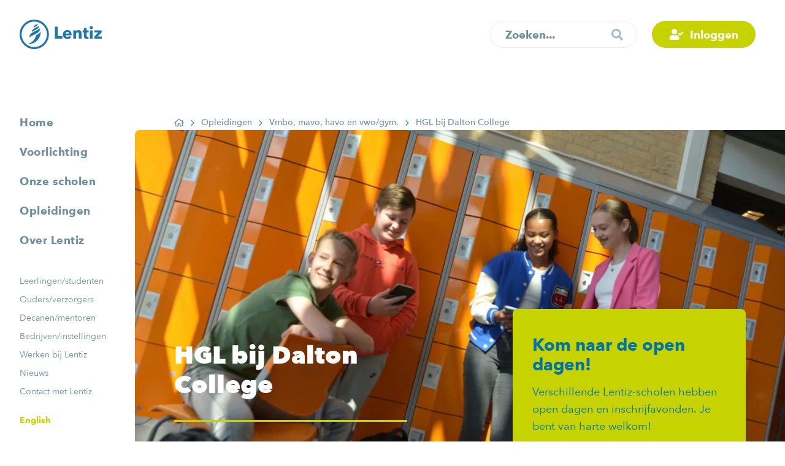

--- FILE ---
content_type: text/html; charset=UTF-8
request_url: https://www.lentiz.nl/vo/groene-lyceum/
body_size: 25680
content:
<!doctype html>
<html lang="nl-NL">
    <head>
        <title>Dalton Het Groene Lyceum bij Lentiz onderwijsgroep</title>

        <meta content="text/html; charset=UTF-8" http-equiv="Content-Type">
		<meta name="viewport" content="width=device-width, initial-scale=1.0">

        <style>
            .no-select{-webkit-user-select:none;-moz-user-select:none;-ms-user-select:none;-o-user-select:none;user-select:none;cursor:default}.lentiz-corporate,.lentiz-education-group{--lentiz:#0074a6;--school:#c7d300;--school-dark:#aab400;--school-light-80:#d1d73a;--school-light-50:#e1e481;--school-light-20:#f3f4cd;--contrast:#00AB9F;--contrast-dark:#009086;--contrast-light-80:#33BCB2;--contrast-light-50:#7FD5CF;--contrast-light-20:#CCEEEC;--lc-blue:#00a9d3;--lc-blue-dark:#008db0;--lc-blue-light-80:#33badc;--lc-blue-light-50:#7fd4e9;--lc-blue-light-20:#cceef6;--lc-indigo:#6B6098;--lc-indigo-dark:#514681;--lc-indigo-light-80:#8980AD;--lc-indigo-light-50:#B5AFCB;--lc-indigo-light-20:#E1DFEA;--lc-violet:#9F417A;--lc-violet-dark:#82255D;--lc-violet-light-80:#B26795;--lc-violet-light-50:#CFA0BC;--lc-violet-light-20:#ECD9E4;--lc-orange:#f7a10d;--lc-orange-dark:#E99400;--lc-orange-light-80:#F9B43D;--lc-orange-light-50:#FBD086;--lc-orange-light-20:#FDECCF}.groen-van-prinstererlyceum{--school:#439F3C;--school-dark:#2E9326;--school-light-80:#6CB966;--school-light-50:#8FC98A;--school-light-20:#BFE1BC;--contrast:#00AAD5;--contrast-dark:#0075A4;--contrast-light-80:#34BCDE;--contrast-light-50:#73CCE2;--contrast-light-20:#C0E7F1;--contrast-light-5:#E7F5F8}.vmbo-maasland{--school:#7AB51D;--school-dark:#67A30A;--school-light-80:#90C240;--school-light-50:#AFD179;--school-light-20:#CDE2AD;--contrast:#F49E00;--contrast-dark:#D18800;--contrast-light-80:#F7B63F;--contrast-light-50:#F4CA7D;--contrast-light-20:#F8E7C8;--contrast-light-5:#FFF9ED}.mbo-maasland{--school:#7aca19;--school-dark:#6aab1e;--school-light-80:#94d446;--school-light-50:#bce48b;--school-light-20:#e4f4d1;--contrast:#00a9d3;--contrast-dark:#008db0;--contrast-light-80:#33badc;--contrast-light-50:#7fd4e9;--contrast-light-20:#cceef6}.mbo-westland{--school:#009881;--school-dark:#00836f;--school-light-80:#31ad9a;--school-light-50:#81c8be;--school-light-20:#cce7e5;--contrast:#f7a10d;--contrast-dark:#E99400;--contrast-light-80:#F9B43D;--contrast-light-50:#FBD086;--contrast-light-20:#FDECCF}.revius{--school:#098DB6;--school-dark:#0075A4;--school-light-80:#39A4C5;--school-light-50:#69B7CF;--school-light-20:#BCDBE4;--contrast:#AB427B;--contrast-dark:#943368;--contrast-light-80:#BB6493;--contrast-light-50:#CA88AC;--contrast-light-20:#E4C9D7;--contrast-light-5:#F6E7EF}.revius-mavo{--school:#098DB6;--school-dark:#0075A4;--school-light-80:#39A4C5;--school-light-50:#69B7CF;--school-light-20:#BCDBE4;--contrast:#F49E00;--contrast-dark:#D98C00;--contrast-light-80:#F7B53B;--contrast-light-50:#FDD181;--contrast-light-20:#F8E7C7;--contrast-light-5:#FDF8EE}.reviuslyceum{--school:#098DB6;--school-dark:#0075A4;--school-light-80:#39A4C5;--school-light-50:#69B7CF;--school-light-20:#BCDBE4;--contrast:#AB427B;--contrast-dark:#943368;--contrast-light-80:#BB6493;--contrast-light-50:#CA88AC;--contrast-light-20:#E4C9D7;--contrast-light-5:#F6E7EF}.mbo-middelharnis{--school:#009ee3;--school-dark:#0088c1;--school-light-80:#39afe5;--school-light-50:#81cbee;--school-light-20:#cde9f6;--contrast:#00AB9F;--contrast-dark:#009086;--contrast-light-80:#33BCB2;--contrast-light-50:#7FD5CF;--contrast-light-20:#CCEEEC}.mbo-barendrecht{--school:#9373b1;--school-dark:#7e6397;--school-light-80:#a890c0;--school-light-50:#c9b7d5;--school-light-20:#e9e1ed;--contrast:#00a9d3;--contrast-dark:#008db0;--contrast-light-80:#33badc;--contrast-light-50:#7fd4e9;--contrast-light-20:#cceef6}.dalton{--school:#E6007E;--school-dark:#954B96;--school-light-80:#E83497;--school-light-50:#E973B4;--school-light-20:#F1C0DB;--contrast:#009FE3;--contrast-dark:#0075A4;--contrast-light-80:#2FADE3;--contrast-light-50:#7BCAEB;--contrast-light-20:#C6E5F2;--contrast-light-5:#E6F5FC}.mbo-oostland{--school:#d83378;--school-dark:#b82d66;--school-light-80:#e05c94;--school-light-50:#eb99bc;--school-light-20:#f6d6e2;--contrast:#9F417A;--contrast-dark:#82255D;--contrast-light-80:#B26795;--contrast-light-50:#CFA0BC;--contrast-light-20:#ECD9E4}.floracollege{--school:#00AAD5;--school-dark:#0075A4;--school-light-80:#2FAECF;--school-light-50:#75CBE0;--school-light-20:#BDE0E9;--contrast:#EC751A;--contrast-dark:#E46300;--contrast-light-80:#EE9652;--contrast-light-50:#F1B586;--contrast-light-20:#EED6C4;--contrast-light-5:#F9ECE2}.geuzencollege{--school:#00AAD5;--school-dark:#0075A4;--school-light-80:#3DBDDE;--school-light-50:#72C6DC;--school-light-20:#C3E8F1;--contrast:#EB690B;--contrast-dark:#DE5D00;--contrast-light-80:#EC8236;--contrast-light-50:#E9A675;--contrast-light-20:#F2D5C0;--contrast-light-5:#F9ECE2}.life-college{--school:#c7d300;--school-dark:#aab400;--school-light-80:#d1d73a;--school-light-50:#e1e481;--school-light-20:#f3f4cd;--contrast:#c7d300;--contrast-dark:#aab400;--contrast-light-80:#d1d73a;--contrast-light-50:#e1e481;--contrast-light-20:#f3f4cd}.vmbo-life-college{--school:#C9D200;--school-dark:#747476;--school-light-80:#D4DB39;--school-light-50:#D6DA6E;--school-light-20:#F2F4C1;--contrast:#0075A4;--contrast-dark:#00668F;--contrast-light-80:#2B89AF;--contrast-light-50:#5BA0BC;--contrast-light-20:#BDDCE8;--contrast-light-5:#E7F4F8}.cursus-consult{--school:#007b97;--school-dark:#00687f;--school-light-80:#3196ab;--school-light-50:#81becc;--school-light-20:#cce3e9;--contrast:#009B8F;--contrast-dark:#00756C;--contrast-light-80:#33AFA5;--contrast-light-50:#7FCDC7;--contrast-light-20:#CCEBE9;--cc-greenyellow:#95C11E;--cc-greenyellow-dark:#83B108;--cc-greenyellow-light-80:#AACD4B;--cc-greenyellow-light-50:#CAE08E;--cc-greenyellow-light-20:#EAF3D2;--cc-blue:#0094B3;--cc-blue-dark:#00738B;--cc-blue-light-80:#33A9C2;--cc-blue-light-50:#7FC9D9;--cc-blue-light-20:#CCEAF0}.novilab{--school:#00AA9B;--school-dark:#009789;--school-light-80:#29BAAD;--school-light-50:#65C7BE;--school-light-20:#B5E0DD;--contrast:#0075A4;--contrast-dark:#00638A;--contrast-light-80:#288AB1;--contrast-light-50:#5FA5C2;--contrast-light-20:#B0D2E0;--contrast-light-5:#E1F1F8}.dalton,.floracollege,.geuzencollege,.groen-van-prinstererlyceum,.vmbo-life-college,.novilab,.revius,.reviuslyceum,.revius-mavo,.vmbo-maasland{background-repeat:no-repeat}.dalton.disable-background,.floracollege.disable-background,.geuzencollege.disable-background,.groen-van-prinstererlyceum.disable-background,.vmbo-life-college.disable-background,.novilab.disable-background,.revius.disable-background,.reviuslyceum.disable-background,.revius-mavo.disable-background,.vmbo-maasland.disable-background{background-image:none}.dalton .text-fields__title,.floracollege .text-fields__title,.geuzencollege .text-fields__title,.groen-van-prinstererlyceum .text-fields__title,.vmbo-life-college .text-fields__title,.novilab .text-fields__title,.revius .text-fields__title,.reviuslyceum .text-fields__title,.revius-mavo .text-fields__title,.vmbo-maasland .text-fields__title{padding-bottom:0;color:var(--school);border-bottom:0}.dalton .hero.hero--layer::before,.floracollege .hero.hero--layer::before,.geuzencollege .hero.hero--layer::before,.groen-van-prinstererlyceum .hero.hero--layer::before,.vmbo-life-college .hero.hero--layer::before,.novilab .hero.hero--layer::before,.revius .hero.hero--layer::before,.reviuslyceum .hero.hero--layer::before,.revius-mavo .hero.hero--layer::before,.vmbo-maasland .hero.hero--layer::before{background-color:transparent;background-size:cover;opacity:1}.dalton .footer__links li a,.floracollege .footer__links li a,.geuzencollege .footer__links li a,.groen-van-prinstererlyceum .footer__links li a,.vmbo-life-college .footer__links li a,.novilab .footer__links li a,.revius .footer__links li a,.reviuslyceum .footer__links li a,.revius-mavo .footer__links li a,.vmbo-maasland .footer__links li a{color:var(--contrast)}.dalton .sub-footer,.floracollege .sub-footer,.geuzencollege .sub-footer,.groen-van-prinstererlyceum .sub-footer,.vmbo-life-college .sub-footer,.novilab .sub-footer,.revius .sub-footer,.reviuslyceum .sub-footer,.revius-mavo .sub-footer,.vmbo-maasland .sub-footer{background-color:var(--contrast-light-5);color:var(--contrast)}.dalton .sub-footer::before,.floracollege .sub-footer::before,.geuzencollege .sub-footer::before,.groen-van-prinstererlyceum .sub-footer::before,.vmbo-life-college .sub-footer::before,.novilab .sub-footer::before,.revius .sub-footer::before,.reviuslyceum .sub-footer::before,.revius-mavo .sub-footer::before,.vmbo-maasland .sub-footer::before,.dalton .sub-footer::after,.floracollege .sub-footer::after,.geuzencollege .sub-footer::after,.groen-van-prinstererlyceum .sub-footer::after,.vmbo-life-college .sub-footer::after,.novilab .sub-footer::after,.revius .sub-footer::after,.reviuslyceum .sub-footer::after,.revius-mavo .sub-footer::after,.vmbo-maasland .sub-footer::after{background-color:var(--contrast-light-5)}.dalton .testimonial::before,.floracollege .testimonial::before,.geuzencollege .testimonial::before,.groen-van-prinstererlyceum .testimonial::before,.vmbo-life-college .testimonial::before,.novilab .testimonial::before,.revius .testimonial::before,.reviuslyceum .testimonial::before,.revius-mavo .testimonial::before,.vmbo-maasland .testimonial::before{z-index:1;position:absolute;top:0;left:0;content:'';width:100%;height:100%;background-repeat:no-repeat}.dalton .testimonial__action,.floracollege .testimonial__action,.geuzencollege .testimonial__action,.groen-van-prinstererlyceum .testimonial__action,.vmbo-life-college .testimonial__action,.novilab .testimonial__action,.revius .testimonial__action,.reviuslyceum .testimonial__action,.revius-mavo .testimonial__action,.vmbo-maasland .testimonial__action{z-index:1}.dalton .testimonial.testimonial--disable-element::before,.floracollege .testimonial.testimonial--disable-element::before,.geuzencollege .testimonial.testimonial--disable-element::before,.groen-van-prinstererlyceum .testimonial.testimonial--disable-element::before,.vmbo-life-college .testimonial.testimonial--disable-element::before,.novilab .testimonial.testimonial--disable-element::before,.revius .testimonial.testimonial--disable-element::before,.reviuslyceum .testimonial.testimonial--disable-element::before,.revius-mavo .testimonial.testimonial--disable-element::before,.vmbo-maasland .testimonial.testimonial--disable-element::before{content:none}.dalton{background-image:url('/assets/themes/lentiz/public/gfx/schools/dalton/background.svg');background-position:top 1006px right calc( ( (100% - 1440px) / 2) + 220px );background-size:360px}.dalton.top-background{background-position:top 150px right calc( ( (100% - 1440px) / 2) + 220px )}.dalton .hero.hero--layer::before{background-image:url('/assets/themes/lentiz/public/gfx/schools/dalton/gradient.svg')}.dalton .testimonial::before{background-image:url('/assets/themes/lentiz/public/gfx/schools/dalton/testimonial.svg');background-size:48%;background-position:top 45% left;transform:translate3d(-40px, 0, 0)}@media (min-width:680px){.dalton .testimonial::before{background-size:37%;transform:translate3d(0, -12.3164557%, 0)}.dalton .testimonial.testimonial--right::before{background-position:top left 7.69811321%}.dalton .testimonial.testimonial--left::before{background-position:top right 7.69811321%}}.floracollege{background-image:url('/assets/themes/lentiz/public/gfx/schools/floracollege/background.svg');background-position:top 996px right calc( ( (100% - 1440px) / 2) + 160px )}.floracollege.top-background{background-position:top 150px right calc( ( (100% - 1440px) / 2) + 160px )}.floracollege .hero.hero--layer::before{background-image:url('/assets/themes/lentiz/public/gfx/schools/floracollege/gradient.svg')}.floracollege .testimonial::before{background-image:url('/assets/themes/lentiz/public/gfx/schools/floracollege/testimonial.svg');background-size:40%;background-position:top left;transform:translate3d(0, -32px, 0)}@media (min-width:680px){.floracollege .testimonial::before{z-index:2;background-size:30%}.floracollege .testimonial.testimonial--right::before{background-position:top left;transform:translate3d(0, -40px, 0)}.floracollege .testimonial.testimonial--left::before{background-position:top left;transform:translate3d(0, -40px, 0) scaleX(-1)}}@media (min-width:1440px){.floracollege .testimonial.testimonial--right::before{transform:translate3d(0, -107px, 0)}.floracollege .testimonial.testimonial--left::before{transform:translate3d(0, -107px, 0) scaleX(-1)}}.geuzencollege{background-image:url('/assets/themes/lentiz/public/gfx/schools/geuzencollege/background.svg');background-position:top 1006px right calc( ( (100% - 1440px) / 2) - 20px );background-size:470px}.geuzencollege.top-background{background-position:top 150px right calc( ( (100% - 1440px) / 2) - 20px )}@media (min-width:1700px){.geuzencollege{background-position:top 1006px right calc( ( (100% - 1440px) / 2) - 15% )}.geuzencollege.top-background{background-position:top 150px right calc( ( (100% - 1440px) / 2) - 15% )}}@media (min-width:1800px){.geuzencollege{background-position:top 1006px right calc( ( (100% - 1440px) / 2) - 17% )}.geuzencollege.top-background{background-position:top 150px right calc( ( (100% - 1440px) / 2) - 17% )}}.geuzencollege .hero.hero--layer::before{background-image:url('/assets/themes/lentiz/public/gfx/schools/geuzencollege/gradient.svg')}.geuzencollege .testimonial::before{background-image:url('/assets/themes/lentiz/public/gfx/schools/geuzencollege/testimonial.svg');background-size:34%;background-position:top 38% right;transform:translate3d(24px, 0, 0)}@media (min-width:680px){.geuzencollege .testimonial::before{background-size:18.30188679%;transform:translate3d(0, 11.34599156%, 0)}.geuzencollege .testimonial.testimonial--right::before{background-position:bottom right 4.44444444%}.geuzencollege .testimonial.testimonial--left::before{background-position:bottom left 4.44444444%}}.groen-van-prinstererlyceum{background-image:url('/assets/themes/lentiz/public/gfx/schools/groen-van-prinstererlyceum/background.svg');background-position:top 1016px right calc( ( (100% - 1440px) / 2) + 268px )}.groen-van-prinstererlyceum.top-background{background-position:top 150px right calc( ( (100% - 1440px) / 2) + 268px )}.groen-van-prinstererlyceum .hero.hero--layer::before{background-image:url('/assets/themes/lentiz/public/gfx/schools/groen-van-prinstererlyceum/gradient.svg')}.groen-van-prinstererlyceum .testimonial::before{background-image:url('/assets/themes/lentiz/public/gfx/schools/groen-van-prinstererlyceum/testimonial.svg');background-size:140%;background-position:top left;transform:translate3d(-80px, -40px, 0)}@media (min-width:680px){.groen-van-prinstererlyceum .testimonial::before{background-size:120.91836735%}.groen-van-prinstererlyceum .testimonial.testimonial--right::before,.groen-van-prinstererlyceum .testimonial.testimonial--left::before{background-position:top left;transform:translate3d(25.71428571%, -15%, 0)}}.vmbo-life-college{background-image:url('/assets/themes/lentiz/public/gfx/schools/life-college/background.svg');background-position:top 1028px right calc( ( (100% - 1440px) / 2) + 198px )}.vmbo-life-college.top-background{background-position:top 150px right calc( ( (100% - 1440px) / 2) + 268px )}.vmbo-life-college .hero.hero--layer::before{background-image:url('/assets/themes/lentiz/public/gfx/schools/life-college/gradient.svg')}.vmbo-life-college .testimonial::before{height:80%;background-image:url('/assets/themes/lentiz/public/gfx/schools/life-college/testimonial.svg');background-size:contain;background-position:top center;transform:translate3d(-26px, -24px, 0)}@media (min-width:680px){.vmbo-life-college .testimonial::before{height:110%;background-size:contain}.vmbo-life-college .testimonial.testimonial--right::before{background-position:top center;transform:translate3d(-40px, -36px, 0)}.vmbo-life-college .testimonial.testimonial--left::before{background-position:top center;transform:translate3d(40px, -36px, 0)}}.novilab{background-image:url('/assets/themes/lentiz/public/gfx/schools/novilab/background.svg');background-position:top 530px right calc( ( (100% - 1440px) / 2) + 298px )}.novilab.top-background{background-position:top 140px right calc( ( (100% - 1440px) / 2) - 80px )}.novilab .hero.hero--layer::before{background-image:url('/assets/themes/lentiz/public/gfx/schools/novilab/gradient.svg')}.novilab .testimonial::before{background-image:url('/assets/themes/lentiz/public/gfx/schools/novilab/testimonial.svg');background-size:74.28571429%;background-position:top 40% left;transform:translate3d(-20px, 0, 0)}@media (min-width:680px){.novilab .testimonial::before{background-size:74.28571429%}.novilab .testimonial.testimonial--right::before{background-position:top left 21.69811321%;background-position:center left;transform:translate3d(-60px, 60px, 0)}.novilab .testimonial.testimonial--left::before{background-position:top right 21.69811321%;background-position:center right;transform:translate3d(60px, -60px, 0)}}.revius{background-image:url('/assets/themes/lentiz/public/gfx/schools/revius/background.svg');background-position:top 714px right calc( ( (100% - 1440px) / 2) + 100px )}.revius.top-background{background-position:top 150px right calc( ( (100% - 1440px) / 2) + 100px )}.revius .hero.hero--layer::before{background-image:url('/assets/themes/lentiz/public/gfx/schools/revius/gradient.svg')}.revius .testimonial::before{background-image:url('/assets/themes/lentiz/public/gfx/schools/revius/testimonial.svg');background-size:56%;background-position:top 40% left;transform:translate3d(-80px, 0, 0)}@media (min-width:680px){.revius .testimonial::before{background-size:50.18867925%;transform:translate3d(0, -24%, 0)}.revius .testimonial.testimonial--right::before{background-position:top left 8.11320755%}.revius .testimonial.testimonial--left::before{background-position:top right 8.11320755%}}.reviuslyceum{background-image:url('/assets/themes/lentiz/public/gfx/schools/reviuslyceum/background.svg');background-position:top 714px right calc( ( (100% - 1440px) / 2) + 100px )}.reviuslyceum.top-background{background-position:top 150px right calc( ( (100% - 1440px) / 2) + 100px )}.reviuslyceum .hero.hero--layer::before{background-image:url('/assets/themes/lentiz/public/gfx/schools/reviuslyceum/gradient.svg')}.reviuslyceum .testimonial::before{background-image:url('/assets/themes/lentiz/public/gfx/schools/reviuslyceum/testimonial.svg');background-size:56%;background-position:top 40% left;transform:translate3d(-80px, 0, 0)}@media (min-width:680px){.reviuslyceum .testimonial::before{background-size:50.18867925%;transform:translate3d(0, -24%, 0)}.reviuslyceum .testimonial.testimonial--right::before{background-position:top left 8.11320755%}.reviuslyceum .testimonial.testimonial--left::before{background-position:top right 8.11320755%}}.revius-mavo{background-image:url('/assets/themes/lentiz/public/gfx/schools/revius-mavo/background.svg');background-position:top 714px right calc( ( (100% - 1440px) / 2) + 100px )}.revius-mavo.top-background{background-position:top 150px right calc( ( (100% - 1440px) / 2) + 100px )}.revius-mavo .hero.hero--layer::before{background-image:url('/assets/themes/lentiz/public/gfx/schools/revius-mavo/gradient.svg')}.revius-mavo .testimonial::before{background-image:url('/assets/themes/lentiz/public/gfx/schools/revius-mavo/testimonial.svg');background-size:56%;background-position:top 40% left;transform:translate3d(-80px, 0, 0)}@media (min-width:680px){.revius-mavo .testimonial::before{background-size:50.18867925%;transform:translate3d(0, -24%, 0)}.revius-mavo .testimonial.testimonial--right::before{background-position:top left 8.11320755%}.revius-mavo .testimonial.testimonial--left::before{background-position:top right 8.11320755%}}.vmbo-maasland{background-image:url('/assets/themes/lentiz/public/gfx/schools/vmbo-maasland/background.svg');background-position:top 1030px right calc( ( (100% - 1440px) / 2) + 250px )}.vmbo-maasland.top-background{background-position:top 150px right calc( ( (100% - 1440px) / 2) + 250px )}.vmbo-maasland .hero.hero--layer::before{background-image:url('/assets/themes/lentiz/public/gfx/schools/vmbo-maasland/gradient.svg')}.vmbo-maasland .testimonial::before{background-image:url('/assets/themes/lentiz/public/gfx/schools/vmbo-maasland/testimonial.svg');background-size:38%;background-position:top 56% left;transform:translate3d(-40px, 0, 0)}@media (min-width:680px){.vmbo-maasland .testimonial::before{background-size:24.79591837%;transform:translate3d(0, 12.65822785%, 0)}.vmbo-maasland .testimonial.testimonial--right::before{background-position:bottom left 20.18867925%}.vmbo-maasland .testimonial.testimonial--left::before{background-position:bottom right 20.18867925%}}html,body,div,span,applet,object,iframe,h1,h2,h3,h4,h5,h6,p,blockquote,pre,a,abbr,acronym,address,big,cite,code,del,dfn,em,img,ins,kbd,q,s,samp,small,strike,strong,sub,sup,tt,var,b,u,i,center,dl,dt,dd,ol,ul,li,fieldset,form,label,legend,table,caption,tbody,tfoot,thead,tr,th,td,article,aside,canvas,details,embed,figure,figcaption,footer,header,hgroup,menu,nav,output,ruby,section,summary,time,mark,audio,video{margin:0;padding:0;border:0;font-size:100%;font:inherit;vertical-align:top}article,aside,details,figcaption,figure,footer,header,hgroup,menu,nav,section{display:block}body{line-height:1}ol,ul{list-style:none}blockquote,q{quotes:none}blockquote:before,blockquote:after,q:before,q:after{content:'';content:none}table{border-collapse:collapse;border-spacing:0}textarea,button,select,input{margin:0;border:0;border-radius:0;padding:0;font-family:inherit;font-size:inherit;font-weight:inherit;color:inherit;background:none;-webkit-appearance:none;-moz-appearance:none;appearance:none}textarea::-webkit-input-placeholder,button::-webkit-input-placeholder,select::-webkit-input-placeholder,input::-webkit-input-placeholder{color:rgba(0,0,0,0.5);-webkit-user-select:none;-moz-user-select:none;-ms-user-select:none;-o-user-select:none;user-select:none;cursor:default}textarea::-moz-placeholder,button::-moz-placeholder,select::-moz-placeholder,input::-moz-placeholder{color:rgba(0,0,0,0.5);-webkit-user-select:none;-moz-user-select:none;-ms-user-select:none;-o-user-select:none;user-select:none;cursor:default}textarea:-ms-input-placeholder,button:-ms-input-placeholder,select:-ms-input-placeholder,input:-ms-input-placeholder{color:rgba(0,0,0,0.5);-webkit-user-select:none;-moz-user-select:none;-ms-user-select:none;-o-user-select:none;user-select:none;cursor:default}textarea:-moz-placeholder,button:-moz-placeholder,select:-moz-placeholder,input:-moz-placeholder{color:rgba(0,0,0,0.5);-webkit-user-select:none;-moz-user-select:none;-ms-user-select:none;-o-user-select:none;user-select:none;cursor:default}@font-face{font-family:'Avenir Next';src:url('/assets/themes/lentiz/public/fonts/AvenirNext-Regular.woff') format('woff');font-weight:400;font-style:normal;font-display:swap}@font-face{font-family:'Avenir Next';src:url('/assets/themes/lentiz/public/fonts/AvenirNext-Medium.woff') format('woff');font-weight:500;font-style:normal;font-display:swap}@font-face{font-family:'Avenir Next';src:url('/assets/themes/lentiz/public/fonts/AvenirNext-DemiBold.woff') format('woff');font-weight:600;font-style:normal;font-display:swap}@font-face{font-family:'Avenir Next';src:url('/assets/themes/lentiz/public/fonts/AvenirNext-Bold.woff2') format('woff2'),url('/assets/themes/lentiz/public/fonts/AvenirNext-Bold.woff') format('woff');font-weight:700;font-style:normal;font-display:swap}@font-face{font-family:'Avenir Next';src:url('/assets/themes/lentiz/public/fonts/AvenirNext-Heavy.woff') format('woff');font-weight:900;font-style:normal;font-display:swap}@font-face{font-family:'Kalam';src:url('/assets/themes/lentiz/public/fonts/Kalam-Bold.woff') format('woff');font-weight:700;font-style:normal;font-display:swap}[data-aos][data-aos][data-aos-duration="50"],body[data-aos-duration="50"] [data-aos]{transition-duration:50ms}[data-aos][data-aos][data-aos-delay="50"],body[data-aos-delay="50"] [data-aos]{transition-delay:0s}[data-aos][data-aos][data-aos-delay="50"].aos-animate,body[data-aos-delay="50"] [data-aos].aos-animate{transition-delay:50ms}[data-aos][data-aos][data-aos-duration="100"],body[data-aos-duration="100"] [data-aos]{transition-duration:.1s}[data-aos][data-aos][data-aos-delay="100"],body[data-aos-delay="100"] [data-aos]{transition-delay:0s}[data-aos][data-aos][data-aos-delay="100"].aos-animate,body[data-aos-delay="100"] [data-aos].aos-animate{transition-delay:.1s}[data-aos][data-aos][data-aos-duration="150"],body[data-aos-duration="150"] [data-aos]{transition-duration:.15s}[data-aos][data-aos][data-aos-delay="150"],body[data-aos-delay="150"] [data-aos]{transition-delay:0s}[data-aos][data-aos][data-aos-delay="150"].aos-animate,body[data-aos-delay="150"] [data-aos].aos-animate{transition-delay:.15s}[data-aos][data-aos][data-aos-duration="200"],body[data-aos-duration="200"] [data-aos]{transition-duration:.2s}[data-aos][data-aos][data-aos-delay="200"],body[data-aos-delay="200"] [data-aos]{transition-delay:0s}[data-aos][data-aos][data-aos-delay="200"].aos-animate,body[data-aos-delay="200"] [data-aos].aos-animate{transition-delay:.2s}[data-aos][data-aos][data-aos-duration="250"],body[data-aos-duration="250"] [data-aos]{transition-duration:.25s}[data-aos][data-aos][data-aos-delay="250"],body[data-aos-delay="250"] [data-aos]{transition-delay:0s}[data-aos][data-aos][data-aos-delay="250"].aos-animate,body[data-aos-delay="250"] [data-aos].aos-animate{transition-delay:.25s}[data-aos][data-aos][data-aos-duration="300"],body[data-aos-duration="300"] [data-aos]{transition-duration:.3s}[data-aos][data-aos][data-aos-delay="300"],body[data-aos-delay="300"] [data-aos]{transition-delay:0s}[data-aos][data-aos][data-aos-delay="300"].aos-animate,body[data-aos-delay="300"] [data-aos].aos-animate{transition-delay:.3s}[data-aos][data-aos][data-aos-duration="350"],body[data-aos-duration="350"] [data-aos]{transition-duration:.35s}[data-aos][data-aos][data-aos-delay="350"],body[data-aos-delay="350"] [data-aos]{transition-delay:0s}[data-aos][data-aos][data-aos-delay="350"].aos-animate,body[data-aos-delay="350"] [data-aos].aos-animate{transition-delay:.35s}[data-aos][data-aos][data-aos-duration="400"],body[data-aos-duration="400"] [data-aos]{transition-duration:.4s}[data-aos][data-aos][data-aos-delay="400"],body[data-aos-delay="400"] [data-aos]{transition-delay:0s}[data-aos][data-aos][data-aos-delay="400"].aos-animate,body[data-aos-delay="400"] [data-aos].aos-animate{transition-delay:.4s}[data-aos][data-aos][data-aos-duration="450"],body[data-aos-duration="450"] [data-aos]{transition-duration:.45s}[data-aos][data-aos][data-aos-delay="450"],body[data-aos-delay="450"] [data-aos]{transition-delay:0s}[data-aos][data-aos][data-aos-delay="450"].aos-animate,body[data-aos-delay="450"] [data-aos].aos-animate{transition-delay:.45s}[data-aos][data-aos][data-aos-duration="500"],body[data-aos-duration="500"] [data-aos]{transition-duration:.5s}[data-aos][data-aos][data-aos-delay="500"],body[data-aos-delay="500"] [data-aos]{transition-delay:0s}[data-aos][data-aos][data-aos-delay="500"].aos-animate,body[data-aos-delay="500"] [data-aos].aos-animate{transition-delay:.5s}[data-aos][data-aos][data-aos-duration="550"],body[data-aos-duration="550"] [data-aos]{transition-duration:.55s}[data-aos][data-aos][data-aos-delay="550"],body[data-aos-delay="550"] [data-aos]{transition-delay:0s}[data-aos][data-aos][data-aos-delay="550"].aos-animate,body[data-aos-delay="550"] [data-aos].aos-animate{transition-delay:.55s}[data-aos][data-aos][data-aos-duration="600"],body[data-aos-duration="600"] [data-aos]{transition-duration:.6s}[data-aos][data-aos][data-aos-delay="600"],body[data-aos-delay="600"] [data-aos]{transition-delay:0s}[data-aos][data-aos][data-aos-delay="600"].aos-animate,body[data-aos-delay="600"] [data-aos].aos-animate{transition-delay:.6s}[data-aos][data-aos][data-aos-duration="650"],body[data-aos-duration="650"] [data-aos]{transition-duration:.65s}[data-aos][data-aos][data-aos-delay="650"],body[data-aos-delay="650"] [data-aos]{transition-delay:0s}[data-aos][data-aos][data-aos-delay="650"].aos-animate,body[data-aos-delay="650"] [data-aos].aos-animate{transition-delay:.65s}[data-aos][data-aos][data-aos-duration="700"],body[data-aos-duration="700"] [data-aos]{transition-duration:.7s}[data-aos][data-aos][data-aos-delay="700"],body[data-aos-delay="700"] [data-aos]{transition-delay:0s}[data-aos][data-aos][data-aos-delay="700"].aos-animate,body[data-aos-delay="700"] [data-aos].aos-animate{transition-delay:.7s}[data-aos][data-aos][data-aos-duration="750"],body[data-aos-duration="750"] [data-aos]{transition-duration:.75s}[data-aos][data-aos][data-aos-delay="750"],body[data-aos-delay="750"] [data-aos]{transition-delay:0s}[data-aos][data-aos][data-aos-delay="750"].aos-animate,body[data-aos-delay="750"] [data-aos].aos-animate{transition-delay:.75s}[data-aos][data-aos][data-aos-duration="800"],body[data-aos-duration="800"] [data-aos]{transition-duration:.8s}[data-aos][data-aos][data-aos-delay="800"],body[data-aos-delay="800"] [data-aos]{transition-delay:0s}[data-aos][data-aos][data-aos-delay="800"].aos-animate,body[data-aos-delay="800"] [data-aos].aos-animate{transition-delay:.8s}[data-aos][data-aos][data-aos-duration="850"],body[data-aos-duration="850"] [data-aos]{transition-duration:.85s}[data-aos][data-aos][data-aos-delay="850"],body[data-aos-delay="850"] [data-aos]{transition-delay:0s}[data-aos][data-aos][data-aos-delay="850"].aos-animate,body[data-aos-delay="850"] [data-aos].aos-animate{transition-delay:.85s}[data-aos][data-aos][data-aos-duration="900"],body[data-aos-duration="900"] [data-aos]{transition-duration:.9s}[data-aos][data-aos][data-aos-delay="900"],body[data-aos-delay="900"] [data-aos]{transition-delay:0s}[data-aos][data-aos][data-aos-delay="900"].aos-animate,body[data-aos-delay="900"] [data-aos].aos-animate{transition-delay:.9s}[data-aos][data-aos][data-aos-duration="950"],body[data-aos-duration="950"] [data-aos]{transition-duration:.95s}[data-aos][data-aos][data-aos-delay="950"],body[data-aos-delay="950"] [data-aos]{transition-delay:0s}[data-aos][data-aos][data-aos-delay="950"].aos-animate,body[data-aos-delay="950"] [data-aos].aos-animate{transition-delay:.95s}[data-aos][data-aos][data-aos-duration="1000"],body[data-aos-duration="1000"] [data-aos]{transition-duration:1s}[data-aos][data-aos][data-aos-delay="1000"],body[data-aos-delay="1000"] [data-aos]{transition-delay:0s}[data-aos][data-aos][data-aos-delay="1000"].aos-animate,body[data-aos-delay="1000"] [data-aos].aos-animate{transition-delay:1s}[data-aos][data-aos][data-aos-duration="1050"],body[data-aos-duration="1050"] [data-aos]{transition-duration:1.05s}[data-aos][data-aos][data-aos-delay="1050"],body[data-aos-delay="1050"] [data-aos]{transition-delay:0s}[data-aos][data-aos][data-aos-delay="1050"].aos-animate,body[data-aos-delay="1050"] [data-aos].aos-animate{transition-delay:1.05s}[data-aos][data-aos][data-aos-duration="1100"],body[data-aos-duration="1100"] [data-aos]{transition-duration:1.1s}[data-aos][data-aos][data-aos-delay="1100"],body[data-aos-delay="1100"] [data-aos]{transition-delay:0s}[data-aos][data-aos][data-aos-delay="1100"].aos-animate,body[data-aos-delay="1100"] [data-aos].aos-animate{transition-delay:1.1s}[data-aos][data-aos][data-aos-duration="1150"],body[data-aos-duration="1150"] [data-aos]{transition-duration:1.15s}[data-aos][data-aos][data-aos-delay="1150"],body[data-aos-delay="1150"] [data-aos]{transition-delay:0s}[data-aos][data-aos][data-aos-delay="1150"].aos-animate,body[data-aos-delay="1150"] [data-aos].aos-animate{transition-delay:1.15s}[data-aos][data-aos][data-aos-duration="1200"],body[data-aos-duration="1200"] [data-aos]{transition-duration:1.2s}[data-aos][data-aos][data-aos-delay="1200"],body[data-aos-delay="1200"] [data-aos]{transition-delay:0s}[data-aos][data-aos][data-aos-delay="1200"].aos-animate,body[data-aos-delay="1200"] [data-aos].aos-animate{transition-delay:1.2s}[data-aos][data-aos][data-aos-duration="1250"],body[data-aos-duration="1250"] [data-aos]{transition-duration:1.25s}[data-aos][data-aos][data-aos-delay="1250"],body[data-aos-delay="1250"] [data-aos]{transition-delay:0s}[data-aos][data-aos][data-aos-delay="1250"].aos-animate,body[data-aos-delay="1250"] [data-aos].aos-animate{transition-delay:1.25s}[data-aos][data-aos][data-aos-duration="1300"],body[data-aos-duration="1300"] [data-aos]{transition-duration:1.3s}[data-aos][data-aos][data-aos-delay="1300"],body[data-aos-delay="1300"] [data-aos]{transition-delay:0s}[data-aos][data-aos][data-aos-delay="1300"].aos-animate,body[data-aos-delay="1300"] [data-aos].aos-animate{transition-delay:1.3s}[data-aos][data-aos][data-aos-duration="1350"],body[data-aos-duration="1350"] [data-aos]{transition-duration:1.35s}[data-aos][data-aos][data-aos-delay="1350"],body[data-aos-delay="1350"] [data-aos]{transition-delay:0s}[data-aos][data-aos][data-aos-delay="1350"].aos-animate,body[data-aos-delay="1350"] [data-aos].aos-animate{transition-delay:1.35s}[data-aos][data-aos][data-aos-duration="1400"],body[data-aos-duration="1400"] [data-aos]{transition-duration:1.4s}[data-aos][data-aos][data-aos-delay="1400"],body[data-aos-delay="1400"] [data-aos]{transition-delay:0s}[data-aos][data-aos][data-aos-delay="1400"].aos-animate,body[data-aos-delay="1400"] [data-aos].aos-animate{transition-delay:1.4s}[data-aos][data-aos][data-aos-duration="1450"],body[data-aos-duration="1450"] [data-aos]{transition-duration:1.45s}[data-aos][data-aos][data-aos-delay="1450"],body[data-aos-delay="1450"] [data-aos]{transition-delay:0s}[data-aos][data-aos][data-aos-delay="1450"].aos-animate,body[data-aos-delay="1450"] [data-aos].aos-animate{transition-delay:1.45s}[data-aos][data-aos][data-aos-duration="1500"],body[data-aos-duration="1500"] [data-aos]{transition-duration:1.5s}[data-aos][data-aos][data-aos-delay="1500"],body[data-aos-delay="1500"] [data-aos]{transition-delay:0s}[data-aos][data-aos][data-aos-delay="1500"].aos-animate,body[data-aos-delay="1500"] [data-aos].aos-animate{transition-delay:1.5s}[data-aos][data-aos][data-aos-duration="1550"],body[data-aos-duration="1550"] [data-aos]{transition-duration:1.55s}[data-aos][data-aos][data-aos-delay="1550"],body[data-aos-delay="1550"] [data-aos]{transition-delay:0s}[data-aos][data-aos][data-aos-delay="1550"].aos-animate,body[data-aos-delay="1550"] [data-aos].aos-animate{transition-delay:1.55s}[data-aos][data-aos][data-aos-duration="1600"],body[data-aos-duration="1600"] [data-aos]{transition-duration:1.6s}[data-aos][data-aos][data-aos-delay="1600"],body[data-aos-delay="1600"] [data-aos]{transition-delay:0s}[data-aos][data-aos][data-aos-delay="1600"].aos-animate,body[data-aos-delay="1600"] [data-aos].aos-animate{transition-delay:1.6s}[data-aos][data-aos][data-aos-duration="1650"],body[data-aos-duration="1650"] [data-aos]{transition-duration:1.65s}[data-aos][data-aos][data-aos-delay="1650"],body[data-aos-delay="1650"] [data-aos]{transition-delay:0s}[data-aos][data-aos][data-aos-delay="1650"].aos-animate,body[data-aos-delay="1650"] [data-aos].aos-animate{transition-delay:1.65s}[data-aos][data-aos][data-aos-duration="1700"],body[data-aos-duration="1700"] [data-aos]{transition-duration:1.7s}[data-aos][data-aos][data-aos-delay="1700"],body[data-aos-delay="1700"] [data-aos]{transition-delay:0s}[data-aos][data-aos][data-aos-delay="1700"].aos-animate,body[data-aos-delay="1700"] [data-aos].aos-animate{transition-delay:1.7s}[data-aos][data-aos][data-aos-duration="1750"],body[data-aos-duration="1750"] [data-aos]{transition-duration:1.75s}[data-aos][data-aos][data-aos-delay="1750"],body[data-aos-delay="1750"] [data-aos]{transition-delay:0s}[data-aos][data-aos][data-aos-delay="1750"].aos-animate,body[data-aos-delay="1750"] [data-aos].aos-animate{transition-delay:1.75s}[data-aos][data-aos][data-aos-duration="1800"],body[data-aos-duration="1800"] [data-aos]{transition-duration:1.8s}[data-aos][data-aos][data-aos-delay="1800"],body[data-aos-delay="1800"] [data-aos]{transition-delay:0s}[data-aos][data-aos][data-aos-delay="1800"].aos-animate,body[data-aos-delay="1800"] [data-aos].aos-animate{transition-delay:1.8s}[data-aos][data-aos][data-aos-duration="1850"],body[data-aos-duration="1850"] [data-aos]{transition-duration:1.85s}[data-aos][data-aos][data-aos-delay="1850"],body[data-aos-delay="1850"] [data-aos]{transition-delay:0s}[data-aos][data-aos][data-aos-delay="1850"].aos-animate,body[data-aos-delay="1850"] [data-aos].aos-animate{transition-delay:1.85s}[data-aos][data-aos][data-aos-duration="1900"],body[data-aos-duration="1900"] [data-aos]{transition-duration:1.9s}[data-aos][data-aos][data-aos-delay="1900"],body[data-aos-delay="1900"] [data-aos]{transition-delay:0s}[data-aos][data-aos][data-aos-delay="1900"].aos-animate,body[data-aos-delay="1900"] [data-aos].aos-animate{transition-delay:1.9s}[data-aos][data-aos][data-aos-duration="1950"],body[data-aos-duration="1950"] [data-aos]{transition-duration:1.95s}[data-aos][data-aos][data-aos-delay="1950"],body[data-aos-delay="1950"] [data-aos]{transition-delay:0s}[data-aos][data-aos][data-aos-delay="1950"].aos-animate,body[data-aos-delay="1950"] [data-aos].aos-animate{transition-delay:1.95s}[data-aos][data-aos][data-aos-duration="2000"],body[data-aos-duration="2000"] [data-aos]{transition-duration:2s}[data-aos][data-aos][data-aos-delay="2000"],body[data-aos-delay="2000"] [data-aos]{transition-delay:0s}[data-aos][data-aos][data-aos-delay="2000"].aos-animate,body[data-aos-delay="2000"] [data-aos].aos-animate{transition-delay:2s}[data-aos][data-aos][data-aos-duration="2050"],body[data-aos-duration="2050"] [data-aos]{transition-duration:2.05s}[data-aos][data-aos][data-aos-delay="2050"],body[data-aos-delay="2050"] [data-aos]{transition-delay:0s}[data-aos][data-aos][data-aos-delay="2050"].aos-animate,body[data-aos-delay="2050"] [data-aos].aos-animate{transition-delay:2.05s}[data-aos][data-aos][data-aos-duration="2100"],body[data-aos-duration="2100"] [data-aos]{transition-duration:2.1s}[data-aos][data-aos][data-aos-delay="2100"],body[data-aos-delay="2100"] [data-aos]{transition-delay:0s}[data-aos][data-aos][data-aos-delay="2100"].aos-animate,body[data-aos-delay="2100"] [data-aos].aos-animate{transition-delay:2.1s}[data-aos][data-aos][data-aos-duration="2150"],body[data-aos-duration="2150"] [data-aos]{transition-duration:2.15s}[data-aos][data-aos][data-aos-delay="2150"],body[data-aos-delay="2150"] [data-aos]{transition-delay:0s}[data-aos][data-aos][data-aos-delay="2150"].aos-animate,body[data-aos-delay="2150"] [data-aos].aos-animate{transition-delay:2.15s}[data-aos][data-aos][data-aos-duration="2200"],body[data-aos-duration="2200"] [data-aos]{transition-duration:2.2s}[data-aos][data-aos][data-aos-delay="2200"],body[data-aos-delay="2200"] [data-aos]{transition-delay:0s}[data-aos][data-aos][data-aos-delay="2200"].aos-animate,body[data-aos-delay="2200"] [data-aos].aos-animate{transition-delay:2.2s}[data-aos][data-aos][data-aos-duration="2250"],body[data-aos-duration="2250"] [data-aos]{transition-duration:2.25s}[data-aos][data-aos][data-aos-delay="2250"],body[data-aos-delay="2250"] [data-aos]{transition-delay:0s}[data-aos][data-aos][data-aos-delay="2250"].aos-animate,body[data-aos-delay="2250"] [data-aos].aos-animate{transition-delay:2.25s}[data-aos][data-aos][data-aos-duration="2300"],body[data-aos-duration="2300"] [data-aos]{transition-duration:2.3s}[data-aos][data-aos][data-aos-delay="2300"],body[data-aos-delay="2300"] [data-aos]{transition-delay:0s}[data-aos][data-aos][data-aos-delay="2300"].aos-animate,body[data-aos-delay="2300"] [data-aos].aos-animate{transition-delay:2.3s}[data-aos][data-aos][data-aos-duration="2350"],body[data-aos-duration="2350"] [data-aos]{transition-duration:2.35s}[data-aos][data-aos][data-aos-delay="2350"],body[data-aos-delay="2350"] [data-aos]{transition-delay:0s}[data-aos][data-aos][data-aos-delay="2350"].aos-animate,body[data-aos-delay="2350"] [data-aos].aos-animate{transition-delay:2.35s}[data-aos][data-aos][data-aos-duration="2400"],body[data-aos-duration="2400"] [data-aos]{transition-duration:2.4s}[data-aos][data-aos][data-aos-delay="2400"],body[data-aos-delay="2400"] [data-aos]{transition-delay:0s}[data-aos][data-aos][data-aos-delay="2400"].aos-animate,body[data-aos-delay="2400"] [data-aos].aos-animate{transition-delay:2.4s}[data-aos][data-aos][data-aos-duration="2450"],body[data-aos-duration="2450"] [data-aos]{transition-duration:2.45s}[data-aos][data-aos][data-aos-delay="2450"],body[data-aos-delay="2450"] [data-aos]{transition-delay:0s}[data-aos][data-aos][data-aos-delay="2450"].aos-animate,body[data-aos-delay="2450"] [data-aos].aos-animate{transition-delay:2.45s}[data-aos][data-aos][data-aos-duration="2500"],body[data-aos-duration="2500"] [data-aos]{transition-duration:2.5s}[data-aos][data-aos][data-aos-delay="2500"],body[data-aos-delay="2500"] [data-aos]{transition-delay:0s}[data-aos][data-aos][data-aos-delay="2500"].aos-animate,body[data-aos-delay="2500"] [data-aos].aos-animate{transition-delay:2.5s}[data-aos][data-aos][data-aos-duration="2550"],body[data-aos-duration="2550"] [data-aos]{transition-duration:2.55s}[data-aos][data-aos][data-aos-delay="2550"],body[data-aos-delay="2550"] [data-aos]{transition-delay:0s}[data-aos][data-aos][data-aos-delay="2550"].aos-animate,body[data-aos-delay="2550"] [data-aos].aos-animate{transition-delay:2.55s}[data-aos][data-aos][data-aos-duration="2600"],body[data-aos-duration="2600"] [data-aos]{transition-duration:2.6s}[data-aos][data-aos][data-aos-delay="2600"],body[data-aos-delay="2600"] [data-aos]{transition-delay:0s}[data-aos][data-aos][data-aos-delay="2600"].aos-animate,body[data-aos-delay="2600"] [data-aos].aos-animate{transition-delay:2.6s}[data-aos][data-aos][data-aos-duration="2650"],body[data-aos-duration="2650"] [data-aos]{transition-duration:2.65s}[data-aos][data-aos][data-aos-delay="2650"],body[data-aos-delay="2650"] [data-aos]{transition-delay:0s}[data-aos][data-aos][data-aos-delay="2650"].aos-animate,body[data-aos-delay="2650"] [data-aos].aos-animate{transition-delay:2.65s}[data-aos][data-aos][data-aos-duration="2700"],body[data-aos-duration="2700"] [data-aos]{transition-duration:2.7s}[data-aos][data-aos][data-aos-delay="2700"],body[data-aos-delay="2700"] [data-aos]{transition-delay:0s}[data-aos][data-aos][data-aos-delay="2700"].aos-animate,body[data-aos-delay="2700"] [data-aos].aos-animate{transition-delay:2.7s}[data-aos][data-aos][data-aos-duration="2750"],body[data-aos-duration="2750"] [data-aos]{transition-duration:2.75s}[data-aos][data-aos][data-aos-delay="2750"],body[data-aos-delay="2750"] [data-aos]{transition-delay:0s}[data-aos][data-aos][data-aos-delay="2750"].aos-animate,body[data-aos-delay="2750"] [data-aos].aos-animate{transition-delay:2.75s}[data-aos][data-aos][data-aos-duration="2800"],body[data-aos-duration="2800"] [data-aos]{transition-duration:2.8s}[data-aos][data-aos][data-aos-delay="2800"],body[data-aos-delay="2800"] [data-aos]{transition-delay:0s}[data-aos][data-aos][data-aos-delay="2800"].aos-animate,body[data-aos-delay="2800"] [data-aos].aos-animate{transition-delay:2.8s}[data-aos][data-aos][data-aos-duration="2850"],body[data-aos-duration="2850"] [data-aos]{transition-duration:2.85s}[data-aos][data-aos][data-aos-delay="2850"],body[data-aos-delay="2850"] [data-aos]{transition-delay:0s}[data-aos][data-aos][data-aos-delay="2850"].aos-animate,body[data-aos-delay="2850"] [data-aos].aos-animate{transition-delay:2.85s}[data-aos][data-aos][data-aos-duration="2900"],body[data-aos-duration="2900"] [data-aos]{transition-duration:2.9s}[data-aos][data-aos][data-aos-delay="2900"],body[data-aos-delay="2900"] [data-aos]{transition-delay:0s}[data-aos][data-aos][data-aos-delay="2900"].aos-animate,body[data-aos-delay="2900"] [data-aos].aos-animate{transition-delay:2.9s}[data-aos][data-aos][data-aos-duration="2950"],body[data-aos-duration="2950"] [data-aos]{transition-duration:2.95s}[data-aos][data-aos][data-aos-delay="2950"],body[data-aos-delay="2950"] [data-aos]{transition-delay:0s}[data-aos][data-aos][data-aos-delay="2950"].aos-animate,body[data-aos-delay="2950"] [data-aos].aos-animate{transition-delay:2.95s}[data-aos][data-aos][data-aos-duration="3000"],body[data-aos-duration="3000"] [data-aos]{transition-duration:3s}[data-aos][data-aos][data-aos-delay="3000"],body[data-aos-delay="3000"] [data-aos]{transition-delay:0s}[data-aos][data-aos][data-aos-delay="3000"].aos-animate,body[data-aos-delay="3000"] [data-aos].aos-animate{transition-delay:3s}[data-aos][data-aos][data-aos-easing=linear],body[data-aos-easing=linear] [data-aos]{transition-timing-function:cubic-bezier(.25, .25, .75, .75)}[data-aos][data-aos][data-aos-easing=ease],body[data-aos-easing=ease] [data-aos]{transition-timing-function:ease}[data-aos][data-aos][data-aos-easing=ease-in],body[data-aos-easing=ease-in] [data-aos]{transition-timing-function:ease-in}[data-aos][data-aos][data-aos-easing=ease-out],body[data-aos-easing=ease-out] [data-aos]{transition-timing-function:ease-out}[data-aos][data-aos][data-aos-easing=ease-in-out],body[data-aos-easing=ease-in-out] [data-aos]{transition-timing-function:ease-in-out}[data-aos][data-aos][data-aos-easing=ease-in-back],body[data-aos-easing=ease-in-back] [data-aos]{transition-timing-function:cubic-bezier(.6, -0.28, .735, .045)}[data-aos][data-aos][data-aos-easing=ease-out-back],body[data-aos-easing=ease-out-back] [data-aos]{transition-timing-function:cubic-bezier(.175, .885, .32, 1.275)}[data-aos][data-aos][data-aos-easing=ease-in-out-back],body[data-aos-easing=ease-in-out-back] [data-aos]{transition-timing-function:cubic-bezier(.68, -0.55, .265, 1.55)}[data-aos][data-aos][data-aos-easing=ease-in-sine],body[data-aos-easing=ease-in-sine] [data-aos]{transition-timing-function:cubic-bezier(.47, 0, .745, .715)}[data-aos][data-aos][data-aos-easing=ease-out-sine],body[data-aos-easing=ease-out-sine] [data-aos]{transition-timing-function:cubic-bezier(.39, .575, .565, 1)}[data-aos][data-aos][data-aos-easing=ease-in-out-sine],body[data-aos-easing=ease-in-out-sine] [data-aos]{transition-timing-function:cubic-bezier(.445, .05, .55, .95)}[data-aos][data-aos][data-aos-easing=ease-in-quad],body[data-aos-easing=ease-in-quad] [data-aos]{transition-timing-function:cubic-bezier(.55, .085, .68, .53)}[data-aos][data-aos][data-aos-easing=ease-out-quad],body[data-aos-easing=ease-out-quad] [data-aos]{transition-timing-function:cubic-bezier(.25, .46, .45, .94)}[data-aos][data-aos][data-aos-easing=ease-in-out-quad],body[data-aos-easing=ease-in-out-quad] [data-aos]{transition-timing-function:cubic-bezier(.455, .03, .515, .955)}[data-aos][data-aos][data-aos-easing=ease-in-cubic],body[data-aos-easing=ease-in-cubic] [data-aos]{transition-timing-function:cubic-bezier(.55, .085, .68, .53)}[data-aos][data-aos][data-aos-easing=ease-out-cubic],body[data-aos-easing=ease-out-cubic] [data-aos]{transition-timing-function:cubic-bezier(.25, .46, .45, .94)}[data-aos][data-aos][data-aos-easing=ease-in-out-cubic],body[data-aos-easing=ease-in-out-cubic] [data-aos]{transition-timing-function:cubic-bezier(.455, .03, .515, .955)}[data-aos][data-aos][data-aos-easing=ease-in-quart],body[data-aos-easing=ease-in-quart] [data-aos]{transition-timing-function:cubic-bezier(.55, .085, .68, .53)}[data-aos][data-aos][data-aos-easing=ease-out-quart],body[data-aos-easing=ease-out-quart] [data-aos]{transition-timing-function:cubic-bezier(.25, .46, .45, .94)}[data-aos][data-aos][data-aos-easing=ease-in-out-quart],body[data-aos-easing=ease-in-out-quart] [data-aos]{transition-timing-function:cubic-bezier(.455, .03, .515, .955)}[data-aos^=fade][data-aos^=fade]{opacity:0;transition-property:opacity,transform}[data-aos^=fade][data-aos^=fade].aos-animate{opacity:1;transform:translateZ(0)}[data-aos=fade-up]{transform:translate3d(0, 100px, 0)}[data-aos=fade-down]{transform:translate3d(0, -100px, 0)}[data-aos=fade-right]{transform:translate3d(-100px, 0, 0)}[data-aos=fade-left]{transform:translate3d(100px, 0, 0)}[data-aos=fade-up-right]{transform:translate3d(-100px, 100px, 0)}[data-aos=fade-up-left]{transform:translate3d(100px, 100px, 0)}[data-aos=fade-down-right]{transform:translate3d(-100px, -100px, 0)}[data-aos=fade-down-left]{transform:translate3d(100px, -100px, 0)}[data-aos^=zoom][data-aos^=zoom]{opacity:0;transition-property:opacity,transform}[data-aos^=zoom][data-aos^=zoom].aos-animate{opacity:1;transform:translateZ(0) scale(1)}[data-aos=zoom-in]{transform:scale(.6)}[data-aos=zoom-in-up]{transform:translate3d(0, 100px, 0) scale(.6)}[data-aos=zoom-in-down]{transform:translate3d(0, -100px, 0) scale(.6)}[data-aos=zoom-in-right]{transform:translate3d(-100px, 0, 0) scale(.6)}[data-aos=zoom-in-left]{transform:translate3d(100px, 0, 0) scale(.6)}[data-aos=zoom-out]{transform:scale(1.2)}[data-aos=zoom-out-up]{transform:translate3d(0, 100px, 0) scale(1.2)}[data-aos=zoom-out-down]{transform:translate3d(0, -100px, 0) scale(1.2)}[data-aos=zoom-out-right]{transform:translate3d(-100px, 0, 0) scale(1.2)}[data-aos=zoom-out-left]{transform:translate3d(100px, 0, 0) scale(1.2)}[data-aos^=slide][data-aos^=slide]{transition-property:transform}[data-aos^=slide][data-aos^=slide].aos-animate{transform:translateZ(0)}[data-aos=slide-up]{transform:translate3d(0, 100%, 0)}[data-aos=slide-down]{transform:translate3d(0, -100%, 0)}[data-aos=slide-right]{transform:translate3d(-100%, 0, 0)}[data-aos=slide-left]{transform:translate3d(100%, 0, 0)}[data-aos^=flip][data-aos^=flip]{-webkit-backface-visibility:hidden;backface-visibility:hidden;transition-property:transform}[data-aos=flip-left]{transform:perspective(2500px) rotateY(-100deg)}[data-aos=flip-left].aos-animate{transform:perspective(2500px) rotateY(0)}[data-aos=flip-right]{transform:perspective(2500px) rotateY(100deg)}[data-aos=flip-right].aos-animate{transform:perspective(2500px) rotateY(0)}[data-aos=flip-up]{transform:perspective(2500px) rotateX(-100deg)}[data-aos=flip-up].aos-animate{transform:perspective(2500px) rotateX(0)}[data-aos=flip-down]{transform:perspective(2500px) rotateX(100deg)}[data-aos=flip-down].aos-animate{transform:perspective(2500px) rotateX(0)}:root{--swiper-theme-color:#007aff}:host{position:relative;display:block;margin-left:auto;margin-right:auto;z-index:1}.swiper{margin-left:auto;margin-right:auto;position:relative;overflow:hidden;list-style:none;padding:0;z-index:1;display:block}.swiper-vertical>.swiper-wrapper{-ms-flex-direction:column;flex-direction:column}.swiper-wrapper{position:relative;width:100%;height:100%;z-index:1;display:-ms-flexbox;display:flex;transition-property:transform;transition-timing-function:var(--swiper-wrapper-transition-timing-function, initial);box-sizing:content-box}.swiper-android .swiper-slide,.swiper-ios .swiper-slide,.swiper-wrapper{transform:translate3d(0, 0, 0)}.swiper-horizontal{-ms-touch-action:pan-y;touch-action:pan-y}.swiper-vertical{-ms-touch-action:pan-x;touch-action:pan-x}.swiper-slide{-ms-flex-negative:0;flex-shrink:0;width:100%;height:100%;position:relative;transition-property:transform;display:block}.swiper-slide-invisible-blank{visibility:hidden}.swiper-autoheight,.swiper-autoheight .swiper-slide{height:auto}.swiper-autoheight .swiper-wrapper{-ms-flex-align:start;align-items:flex-start;transition-property:transform,height}.swiper-backface-hidden .swiper-slide{transform:translateZ(0);-webkit-backface-visibility:hidden;backface-visibility:hidden}.swiper-3d.swiper-css-mode .swiper-wrapper{perspective:1200px}.swiper-3d .swiper-wrapper{transform-style:preserve-3d}.swiper-3d{perspective:1200px}.swiper-3d .swiper-slide,.swiper-3d .swiper-cube-shadow{transform-style:preserve-3d}.swiper-css-mode>.swiper-wrapper{overflow:auto;scrollbar-width:none;-ms-overflow-style:none}.swiper-css-mode>.swiper-wrapper::-webkit-scrollbar{display:none}.swiper-css-mode>.swiper-wrapper>.swiper-slide{scroll-snap-align:start start}.swiper-css-mode.swiper-horizontal>.swiper-wrapper{-ms-scroll-snap-type:x mandatory;scroll-snap-type:x mandatory}.swiper-css-mode.swiper-vertical>.swiper-wrapper{-ms-scroll-snap-type:y mandatory;scroll-snap-type:y mandatory}.swiper-css-mode.swiper-free-mode>.swiper-wrapper{-ms-scroll-snap-type:none;scroll-snap-type:none}.swiper-css-mode.swiper-free-mode>.swiper-wrapper>.swiper-slide{scroll-snap-align:none}.swiper-css-mode.swiper-centered>.swiper-wrapper::before{content:'';-ms-flex-negative:0;flex-shrink:0;-ms-flex-order:9999;order:9999}.swiper-css-mode.swiper-centered>.swiper-wrapper>.swiper-slide{scroll-snap-align:center center;scroll-snap-stop:always}.swiper-css-mode.swiper-centered.swiper-horizontal>.swiper-wrapper>.swiper-slide:first-child{-webkit-margin-start:var(--swiper-centered-offset-before);margin-inline-start:var(--swiper-centered-offset-before)}.swiper-css-mode.swiper-centered.swiper-horizontal>.swiper-wrapper::before{height:100%;min-height:1px;width:var(--swiper-centered-offset-after)}.swiper-css-mode.swiper-centered.swiper-vertical>.swiper-wrapper>.swiper-slide:first-child{-webkit-margin-before:var(--swiper-centered-offset-before);margin-block-start:var(--swiper-centered-offset-before)}.swiper-css-mode.swiper-centered.swiper-vertical>.swiper-wrapper::before{width:100%;min-width:1px;height:var(--swiper-centered-offset-after)}.swiper-3d .swiper-slide-shadow,.swiper-3d .swiper-slide-shadow-left,.swiper-3d .swiper-slide-shadow-right,.swiper-3d .swiper-slide-shadow-top,.swiper-3d .swiper-slide-shadow-bottom,.swiper-3d .swiper-slide-shadow,.swiper-3d .swiper-slide-shadow-left,.swiper-3d .swiper-slide-shadow-right,.swiper-3d .swiper-slide-shadow-top,.swiper-3d .swiper-slide-shadow-bottom{position:absolute;left:0;top:0;width:100%;height:100%;pointer-events:none;z-index:10}.swiper-3d .swiper-slide-shadow{background:rgba(0,0,0,0.15)}.swiper-3d .swiper-slide-shadow-left{background-image:linear-gradient(to left, rgba(0,0,0,0.5), rgba(0,0,0,0))}.swiper-3d .swiper-slide-shadow-right{background-image:linear-gradient(to right, rgba(0,0,0,0.5), rgba(0,0,0,0))}.swiper-3d .swiper-slide-shadow-top{background-image:linear-gradient(to top, rgba(0,0,0,0.5), rgba(0,0,0,0))}.swiper-3d .swiper-slide-shadow-bottom{background-image:linear-gradient(to bottom, rgba(0,0,0,0.5), rgba(0,0,0,0))}.swiper-lazy-preloader{width:42px;height:42px;position:absolute;left:50%;top:50%;margin-left:-21px;margin-top:-21px;z-index:10;transform-origin:50%;box-sizing:border-box;border:4px solid var(--swiper-preloader-color, var(--swiper-theme-color));border-radius:50%;border-top-color:transparent}.swiper:not(.swiper-watch-progress) .swiper-lazy-preloader,.swiper-watch-progress .swiper-slide-visible .swiper-lazy-preloader{animation:swiper-preloader-spin 1s infinite linear}.swiper-lazy-preloader-white{--swiper-preloader-color:#fff}.swiper-lazy-preloader-black{--swiper-preloader-color:#000}@keyframes swiper-preloader-spin{0%{transform:rotate(0deg)}100%{transform:rotate(360deg)}}.button{display:-ms-inline-flexbox;display:inline-flex;-ms-flex-align:center;align-items:center;-ms-flex-negative:0;flex-shrink:0;padding:10px 15px;background-color:#f3f4cd;background-color:var(--school-light-20);border-radius:4px;border:1px solid #d1d73a;border:1px solid var(--school-light-80);font-size:.875em;font-weight:600;line-height:1.5;color:#c7d300;color:var(--school);transition:all .3s ease}.button:hover{transform:translate3d(0, -2px, 0);box-shadow:0 6px 10px 0 rgba(0,0,0,0.15)}.button:hover .button__arrows{animation:arrow .3s linear}.button__arrows{display:-ms-flexbox;display:flex;-ms-flex-align:center;align-items:center;-ms-flex-pack:center;justify-content:center;margin-left:16px;width:16px;height:16px;fill:#c7d300;fill:var(--school)}.button__arrows svg{width:100%;height:100%}@keyframes arrow{0%{transform:translate3d(0, 0, 0);opacity:1}25%{transform:translate3d(20px, 0, 0);opacity:0}66%{transform:translate3d(-20px, 0, 0);opacity:0}100%{transform:translate3d(0, 0, 0);opacity:1}}.button--secondary{background-color:#ffffff;border:1px solid currentColor;color:#c7d300;color:var(--school)}.button--secondary .button__arrows{fill:currentColor}.button--contrast{background-color:#CCEEEC;background-color:var(--contrast-light-20);border-color:#33BCB2;border-color:var(--contrast-light-80);color:#00AB9F;color:var(--contrast)}.button--contrast .button__arrows{fill:#00AB9F;fill:var(--contrast)}.button--disabled{opacity:.5;cursor:not-allowed}.button--cc-greenyellow{background-color:var(--cc-greenyellow-light-20);border-color:var(--cc-greenyellow-light-80);color:var(--cc-greenyellow)}.button--cc-greenyellow .button__arrows{fill:var(--cc-greenyellow)}.button--cc-blue{background-color:var(--cc-blue-light-20);border-color:var(--cc-blue-light-80);color:var(--cc-blue)}.button--cc-blue .button__arrows{fill:var(--cc-blue)}.button--lc-primary{background-color:var(--school-light-20);border-color:var(--school-light-80);color:var(--contrast)}.button--lc-primary .button__arrows{fill:var(--contrast)}.button--lc-blue{background-color:var(--lc-blue-light-20);border-color:var(--lc-blue-light-80);color:var(--lc-blue)}.button--lc-blue .button__arrows{fill:var(--lc-blue)}.button--lc-indigo{background-color:var(--lc-indigo-light-20);border-color:var(--lc-indigo-light-80);color:var(--lc-indigo)}.button--lc-indigo .button__arrows{fill:var(--lc-indigo)}.button--lc-violet{background-color:var(--lc-violet-light-20);border-color:var(--lc-violet-light-80);color:var(--lc-violet)}.button--lc-violet .button__arrows{fill:var(--lc-violet)}.button--lc-orange{background-color:var(--lc-orange-light-20);border-color:var(--lc-orange-light-80);color:var(--lc-orange)}.button--lc-orange .button__arrows{fill:var(--lc-orange)}@media (min-width:768px){.button{padding:11px 17px;font-size:1em}}@media (min-width:1024px){.button{padding:12px 20px;font-size:1.125em}}.title{display:inline-block;padding-bottom:32px;font-size:1.5em;font-weight:900;color:#0074a6;line-height:1.2;border-bottom:3px solid #c7d300;border-bottom:3px solid var(--school)}@media (min-width:768px){.title{font-size:1.75em}}@media (min-width:1024px){.title{font-size:2em}}@media (min-width:1280px){.title{font-size:2.5em}}.title--isolated{width:100%;padding-bottom:0;border:none}.title--contrast{color:#00AB9F;color:var(--contrast)}.subtitle{line-height:1.3;font-weight:700;color:#0074a6}.subtitle--large{font-size:1.125em}@media (min-width:768px){.subtitle{font-size:1.25em}.subtitle--large{font-size:1.5em}}.text{font-size:.875em;line-height:1.6}.text strong{font-weight:700}.text em{font-style:italic}.text a{color:#0074a6;font-weight:700;text-decoration:underline}.text ul li,.text ol li{position:relative}.text ul li::before,.text ol li::before{position:absolute;top:0;left:0;color:#0074a6}.text ul li{padding-left:16px}.text ul li::before{content:'•'}.text ol{counter-reset:li}.text ol li{padding-left:32px}.text ol li::before{content:counter(li) '.';font-weight:600;counter-increment:li}.text p:not(:last-child),.text ul:not(:last-child),.text ol:not(:last-child),.text blockquote:not(:last-child){margin-bottom:22px}.text--colored-links a{color:#c7d300;color:var(--school)}.text--large{font-size:1em}.text--center{text-align:center}.text--center *{text-align:inherit}.text--introduction{font-weight:600}.text--highlight{line-height:1.3;font-weight:700;color:#0074a6;font-size:1.125em}.text--sitemap a{font-weight:normal;text-decoration:none;color:#3e3e3e}.text--sitemap a:hover{color:#0074a6;text-decoration:underline}@media (min-width:768px){.text{font-size:1em}.text--highlight{font-size:1.5em}}@media (min-width:1024px){.text--large{font-size:1.125em}}.declaration h1{display:none}.declaration h2,.declaration h3{line-height:1.3;font-weight:700;color:#0074a6}.declaration h2:not(:last-child),.declaration h3:not(:last-child){margin-bottom:12px}.declaration h2{font-size:1.125em}.declaration h3{font-size:1em}.declaration ol,.declaration ul{padding-left:1.5em}.declaration ol>ol,.declaration ul>ol,.declaration ol>ul,.declaration ul>ul{padding-left:1.5em}.declaration ol li,.declaration ul li{padding-left:0}.declaration ol li::before,.declaration ul li::before{content:none}.declaration ol{list-style-type:lower-roman}.declaration ol>li{display:list-item}.declaration table:not(:last-child){margin-bottom:24px}.declaration table th{padding-bottom:12px;border-bottom:1px solid #6d8da1;font-weight:600;text-align:left;color:#6d8da1}.declaration table .td-border{padding-top:12px;border-top:1px solid #6d8da1}.declaration table .description{padding:24px 0}@media (min-width:768px){.declaration h2:not(:last-child),.declaration h3:not(:last-child){margin-bottom:20px}.declaration h2{font-size:1.5em}.declaration h3{font-size:1.25em}.cc-document-header{display:-ms-flexbox;display:flex;-ms-flex-direction:wrap;flex-direction:wrap}.cc-document-header-address,.cc-document-header-info{width:calc(50% - 24px)}.cc-document-content-block{display:block;margin-bottom:40px}}.text-fields__title:not(:last-child),.text-fields__button:not(:last-child),.text-fields__text:not(:last-child),.text-fields__contact:not(:last-child),.text-fields__quote:not(:last-child){margin-bottom:32px}.text-fields__subtitle:not(:last-child){margin-bottom:12px}@media (min-width:768px){.text-fields__subtitle:not(:last-child){margin-bottom:20px}.text-fields__quote:not(:first-child){margin-top:64px}.text-fields__quote:not(:last-child),.text-fields__button:not(:last-child){margin-bottom:64px}}[v-cloak]{display:none}html,body{position:relative;width:100%;height:100%;font-family:'Avenir Next',sans-serif;font-weight:normal;font-size:100%;line-height:1.75;-webkit-font-smoothing:antialiased;-moz-osx-font-smoothing:grayscale;color:#3e3e3e}html *,body *,html *::before,body *::before,html *::after,body *::after{box-sizing:border-box}html{scroll-padding-top:60px}img{display:block;max-width:100%}a{color:inherit;text-decoration:none}@media (min-width:375px){html{scroll-padding-top:66px}}@media (min-width:700px){html{scroll-padding-top:76px}}@media (min-width:1024px){html{scroll-padding-top:82px}}@media (min-width:1280px){html{scroll-padding-top:112px}}.site-container{padding-top:60px;padding-bottom:64px;overflow-x:hidden}.content{width:100%}@media (min-width:375px){.site-container{padding-top:66px}}@media (min-width:700px){.site-container{padding-top:76px}}@media (min-width:860px){.site-container{padding-bottom:76px}}@media (min-width:1024px){.site-container{display:-ms-flexbox;display:flex;-ms-flex-flow:row wrap;flex-flow:row wrap;-ms-flex-pack:end;justify-content:flex-end;width:100%;max-width:1440px;min-height:100vh;margin:0 auto;padding-top:82px;padding-bottom:0}.content{position:relative;width:calc(100% - 180px)}.content::after{content:'';pointer-events:none;position:fixed;top:0;right:0;display:block;width:calc((100vw - 1440px) / 2 + (1440px - 220px));height:100vh;background:rgba(0,99,167,0.25);opacity:0;transition-duration:.3s}.content--covered::after{z-index:8;pointer-events:all;opacity:1}}@media (min-width:1280px){.site-container{padding-top:112px}.content{width:calc(100% - 220px)}}.navigation{z-index:10;position:fixed;left:0;bottom:0;width:100%;height:64px}.navigation__sidebar{position:relative;display:-ms-flexbox;display:flex;-ms-flex-flow:row;flex-flow:row;-ms-flex-align:center;align-items:center;-ms-flex-pack:end;justify-content:flex-end;background-color:white;height:60px;margin-top:4px;padding:0 8px 0 14px;box-shadow:0 0 18px 0 rgba(10,31,68,0.1)}.navigation__toggle{z-index:10;position:absolute;top:-4px;left:50%;display:block;width:60px;height:60px;border-radius:50%;background-color:#c7d300;background-color:var(--school);background-image:url('/assets/themes/lentiz/public/gfx/icons/menu-closed-white.svg');background-repeat:no-repeat;background-position:center;background-size:15px;cursor:pointer;transform:translate3d(-50%, 0, 0)}.navigation.mobile-open .navigation__toggle{background-image:url('/assets/themes/lentiz/public/gfx/icons/menu-open-white.svg');background-size:13px}.navigation__actions{display:-ms-flexbox;display:flex;-ms-flex-align:center;align-items:center}.navigation__search-button,.navigation__account{width:38px;height:32px}.navigation__search-button{margin-right:10px;display:block;background:url('/assets/themes/lentiz/public/gfx/icons/search-blue.svg') center / 20px 20px no-repeat}.navigation__account{-ms-flex-pack:center;justify-content:center;background:url('/assets/themes/lentiz/public/gfx/icons/user-check-blue.svg') center / 24px 18px no-repeat;text-indent:100%;overflow:hidden;white-space:nowrap}.navigation__search{z-index:-1;position:absolute;bottom:0;left:0;padding:16px 14px;background-color:white;width:100%;transition-duration:.3s;visibility:hidden}.navigation__search.is-open{transform:translate3d(0, -60px, 0);visibility:visible}.navigation__scroll,.dropdown__scroll{position:absolute;top:0;bottom:0;left:0;width:100%;overflow-y:auto;overflow-x:hidden}.navigation__scroll{display:-ms-flexbox;display:flex;-ms-flex-direction:column;flex-direction:column;-ms-flex-pack:justify;justify-content:space-between;padding:32px 0}.navigation__pane{z-index:-1;visibility:hidden;position:fixed;top:60px;left:0;width:100%;height:calc(100% - 120px);background-color:white;transition-duration:.3s;transform:translate3d(0, 100%, 0)}.navigation.mobile-open .navigation__pane{visibility:visible;transform:translate3d(0, 0, 0)}.navigation__main{-ms-flex-positive:1;flex-grow:1}.main-menu__link{display:-ms-flexbox;display:flex;-ms-flex-align:center;align-items:center;padding-left:32px}.main-menu__link:not(:last-child){margin-bottom:24px}.main-menu__link a,.main-menu__link button{font-weight:700;font-size:1.125em;color:#6d8da1;letter-spacing:.5px;line-height:1.375em;text-align:left;text-decoration:none;-webkit-hyphens:auto;-ms-hyphens:auto;hyphens:auto;cursor:pointer;transition-duration:.3s}.main-menu__link a:hover,.main-menu__link button:hover,.main-menu__link a:focus,.main-menu__link button:focus{color:#0074a6}.main-menu__link.current-menu-item,.main-menu__link.current-menu-parent,.main-menu__link.current-menu-ancestor,.main-menu__link.current-page-parent,.main-menu__link.current-page-ancestor{position:relative}.main-menu__link.current-menu-item a,.main-menu__link.current-menu-parent a,.main-menu__link.current-menu-ancestor a,.main-menu__link.current-page-parent a,.main-menu__link.current-page-ancestor a,.main-menu__link.current-menu-item button,.main-menu__link.current-menu-parent button,.main-menu__link.current-menu-ancestor button,.main-menu__link.current-page-parent button,.main-menu__link.current-page-ancestor button{color:#0074a6}.main-menu__link.current-menu-item::before,.main-menu__link.current-menu-parent::before,.main-menu__link.current-menu-ancestor::before,.main-menu__link.current-page-parent::before,.main-menu__link.current-page-ancestor::before{content:'';position:absolute;top:50%;left:0;transform:translateY(-50%);display:block;width:4px;height:28px;background-color:#c7d300;background-color:var(--school)}.navigation__secondary{margin-top:32px}.secondary-menu__link{padding-left:32px;font-size:.875em;line-height:1em;-webkit-hyphens:auto;-ms-hyphens:auto;hyphens:auto}.secondary-menu__link:not(:last-child){margin-bottom:16px}.secondary-menu__link a{color:#6d8da1;text-decoration:none;transition-duration:.3s}.secondary-menu__link a:hover,.secondary-menu__link a:focus{color:#0074a6}.secondary-menu__link.current-menu-item a,.secondary-menu__link.current-menu-parent a,.secondary-menu__link.current-menu-ancestor a,.secondary-menu__link.current-page-parent a,.secondary-menu__link.current-page-ancestor a{color:#0074a6;font-weight:500}.secondary-menu__link--lentiz{margin-top:32px}.secondary-menu__link--lentiz a{color:#c7d300;color:var(--school);font-weight:bold}.navigation__dropdowns{z-index:-1;position:fixed;top:0;left:0;display:block;overflow:hidden;width:100%;height:100%}.navigation__dropdowns.is-disabled{pointer-events:none}.navigation__dropdown{z-index:10;visibility:hidden;position:absolute;top:60px;left:0;width:100%;height:calc(100% - 120px);background-color:white;transition-duration:.3s;transform:translateY(100%)}.navigation__dropdown.is-active{visibility:visible;transform:translateY(0)}.dropdown__scroll{padding:32px}.dropdown__heading{position:relative;padding-left:32px}.dropdown__title{display:block;font-size:1.5em;font-weight:700;color:#c7d300;color:var(--school);letter-spacing:.5px;line-height:22px;-webkit-hyphens:auto;-ms-hyphens:auto;hyphens:auto}.dropdown__close{position:absolute;top:2px;left:0;width:16px;fill:#0074a6;transform:rotate(180deg)}.dropdown__menu{margin-top:32px;padding-left:32px}.dropdown__link{font-size:1.125em;letter-spacing:0;line-height:1.375em;-webkit-hyphens:auto;-ms-hyphens:auto;hyphens:auto}.dropdown__link:not(:last-child){margin-bottom:24px}.dropdown__link a{position:relative;display:inline-block;padding-left:20px;color:#0074a6;text-decoration:none;transition-duration:.3s}.dropdown__link a:hover,.dropdown__link a:focus{color:#c7d300;color:var(--school)}.dropdown__link a svg{position:absolute;top:6px;left:0;width:9px;height:10px;fill:#c7d300;fill:var(--school)}.dropdown__link.current-menu-item a,.dropdown__link.current-menu-parent a,.dropdown__link.current-menu-ancestor a,.dropdown__link.current-page-parent a,.dropdown__link.current-page-ancestor a{color:#c7d300;color:var(--school);font-weight:500}@media (min-width:375px){.navigation__pane,.navigation__dropdown{top:66px;height:calc(100% - 126px)}.navigation__sidebar{padding:0 24px 0 32px}.navigation__search{padding:16px 32px}}@media (min-width:600px){.navigation__account{display:-ms-flexbox;display:flex;-ms-flex-align:center;align-items:center;width:auto;padding-left:32px;background-position:left center;font-weight:bold;color:#0074a6;text-indent:initial;overflow:initial;white-space:initial}}@media (min-width:860px){.navigation{height:80px}.navigation__sidebar{height:76px}.navigation__pane,.navigation__dropdown{top:76px;height:calc(100% - 152px)}.navigation__toggle{width:74px;height:74px;top:-6px;background-size:17px}.navigation.mobile-open .navigation__toggle{background-size:16px}.navigation__account{display:inline-block;height:42px;border-radius:22px;padding:7px 24px 7px 48px;background-color:#00AB9F;background-color:var(--contrast);background-image:url('/assets/themes/lentiz/public/gfx/icons/user-check-white.svg');background-repeat:no-repeat;background-size:22px 16px;background-position:center left 16px;font-size:1.0625em;font-weight:700;color:#ffffff;transition:all .2s ease}.navigation__search{z-index:initial;visibility:visible;position:relative;bottom:auto;left:auto;max-width:170px;padding:0;margin-right:16px;background-color:transparent}.navigation__search-button{display:none}}@media (min-width:1024px){.navigation{width:180px;height:100%;background-color:white}.navigation__sidebar{position:absolute;top:0;bottom:0;left:0;display:block;width:100%;height:100%;padding:0;margin:0;box-shadow:none}.navigation__toggle,.navigation__actions{display:none}.navigation__pane{z-index:auto;position:relative;width:auto;top:0;height:calc(100% - 82px);margin-top:82px;transform:none;visibility:visible;background-color:transparent;overflow-y:auto;overflow-x:hidden}.navigation__scroll{position:relative;top:auto;bottom:auto;left:auto;width:100%;height:100%;overflow-y:inherit;overflow-x:inherit;padding:0}.navigation__main{padding:56px 16px 0 0}.navigation__secondary{margin-top:48px;padding-bottom:32px}.navigation__dropdowns{z-index:10;left:180px;height:100%;width:325px}.navigation__dropdown{transform:translate3d(-100%, 0, 0);top:0;width:325px;height:calc(100% - 82px);margin-top:82px}.navigation__dropdown.is-active{z-index:2;transform:translate3d(0, 0, 0);box-shadow:20px 0 20px 20px rgba(0,0,0,0.1)}.dropdown__scroll{padding-top:56px}.dropdown__heading{padding:0}.dropdown__close{display:none}.dropdown__menu{padding-left:0}}@media (min-width:1024px) and (max-width:1279px){.main-menu__link{padding-left:24px}.main-menu__link a,.main-menu__link button{font-size:1em}.main-menu__link:not(:last-child){margin-bottom:16px}.main-menu__link.current-menu-item::before,.main-menu__link.current-menu-parent::before,.main-menu__link.current-menu-ancestor::before,.main-menu__link.current-page-parent::before,.main-menu__link.current-page-ancestor::before{height:20px}.secondary-menu__link{padding-left:24px;font-size:.75em}.dropdown__title{font-size:1.25em}.dropdown__link{font-size:1em}.dropdown__link:not(:last-child){margin-bottom:16px}}@media (min-width:1280px){.navigation{width:220px}.navigation__pane{height:calc(100% - 112px);margin-top:112px}.navigation__main{padding-top:76px}.navigation__school{height:188px;padding-top:44px;padding-left:32px}.navigation__logo{width:128px;height:41px;background-size:128px 41px}.navigation__school--life-college{padding-top:24px}.navigation__school--life-college .navigation__logo{width:110px;height:129px;background-image:url('/assets/themes/lentiz/public/gfx/logos/life-college.svg');background-size:110px 129px}.navigation__dropdowns{left:220px;width:450px}.navigation__dropdown{width:450px;height:calc(100% - 112px);margin-top:112px}.dropdown__scroll{padding:76px 55px 55px 55px}}@media (min-width:1440px){.navigation{left:calc((100% - 1440px) / 2)}.navigation__dropdowns{left:calc((100% - 1440px) / 2 + 220px)}}.header{z-index:20;position:fixed;top:0;left:0;background-color:white;width:100%;height:60px;border-bottom:1px solid #efefef}.header__container{display:-ms-flexbox;display:flex;-ms-flex-direction:row;flex-direction:row;-ms-flex-align:center;align-items:center;padding:16px 14px}.header__logo{height:28px;display:block;width:auto}.header__logo img{height:100%}.header__logo--novilab img{height:44px;margin-top:-10px}.header__logo--desktop{display:none}.header__actions{display:none}@media (min-width:375px){.header{height:66px}.header__container{padding:15px 32px}.header__logo{height:36px}.header__logo--novilab img{height:52px}}@media (min-width:700px){.header{height:76px}.header__container{padding:19px 32px}.header__logo{height:38px}.header__logo--novilab img{height:64px;margin-top:-14px}}@media (min-width:1024px){.header{height:82px;border-bottom:none}.header__container{-ms-flex-pack:justify;justify-content:space-between;max-width:1440px;padding:20px 32px 20px 24px;margin:0 auto}.header__logo img{height:100%}.header__logo--desktop{display:block}.header__logo--mobile{display:none}.header__logo--life-college img{height:94px}.header__logo--novilab img{margin-top:-24px;height:80px}.header__school{font-size:1.25em;color:#0074a6}.header--diapositive .header__school{color:#ffffff}.header__actions{display:-ms-flexbox;display:flex;-ms-flex-direction:row;flex-direction:row;-ms-flex-align:center;align-items:center}.header__search{max-width:180px}.header__account{display:inline-block;margin-left:12px;height:42px;border-radius:22px;padding:7px 24px 7px 48px;background-color:#c7d300;background-color:var(--school);background-image:url('https://www.lentiz.nl/assets/themes/lentiz/public/gfx/icons/user-check-white.svg');background-repeat:no-repeat;background-size:22px 16px;background-position:center left 16px;font-size:1.0625em;font-weight:700;color:#ffffff;transition:all .3s ease}.header__account:hover{transform:translate3d(0, -2px, 0);box-shadow:0 6px 10px 0 rgba(0,0,0,0.15)}.header__account.header__account--hidden{display:none}}@media (min-width:1280px){.header{height:112px}.header__container{padding:32px 48px 32px 32px}.header__logo{height:48px}.header__logo--life-college img{height:129px}.header__logo--novilab img{margin-top:-30px;height:100px}.header__search{max-width:240px}.header__account{height:44px;margin-left:24px;padding:7px 28px 7px 62px;background-size:24px 18px;background-position:center left 28px;font-size:1.125em}}.search{position:relative;width:100%;height:38px;font-size:1em}.search__input{width:100%;height:100%;padding-left:16px;padding-right:32px;background-color:#ffffff;border:1px solid #efefef;border-radius:22px;font-weight:700}.search__input::-webkit-input-placeholder{color:#6d8da1}.search__input::-moz-placeholder{color:#6d8da1}.search__input:-ms-input-placeholder{color:#6d8da1}.search__input:-moz-placeholder{color:#6d8da1}.search__submit{position:absolute;top:0;right:0;width:48px;height:100%;background-color:transparent;background-image:url('https://www.lentiz.nl/assets/themes/lentiz/public/gfx/icons/search-grey.svg');background-repeat:no-repeat;background-size:17px 17px;background-position:center center}.search--large{height:48px;font-size:1.125em}@media (max-width: 767px){.search--large{margin-bottom:25px}}.search--large .search__input{border:0;border-radius:40px;background:#FBFBFB;padding-right:66px}.search--large .search__submit{width:66px;background-size:19px 19px}@media (min-width:860px){.search{height:42px;font-size:1.0625em}}@media (min-width:1024px){.search.search--large{height:74px;margin-bottom:45px;font-size:1.5em}.search.search--large .search__input{padding-left:32px;padding-right:96px}.search.search--large .search__submit{width:96px;background-size:24px 24px}}@media (min-width:1280px){.search{height:44px;font-size:1.125em}.search__input{padding-left:24px}.search__submit{width:66px;background-size:19px 19px}}.action{background-color:#c7d300;background-color:var(--school);box-shadow:0 10px 32px 0 rgba(10,31,68,0.2);border-radius:8px 8px 0 8px;text-align:left}.action--rounded{border-radius:8px}.action--contrast{background-color:#00AB9F;background-color:var(--contrast)}.action--contrast .action__button{background-color:#009086;background-color:var(--contrast-dark)}.action--contrast .action__indicator svg{fill:#00AB9F;fill:var(--contrast)}.action--cc-greenyellow{background-color:var(--cc-greenyellow)}.action--cc-greenyellow .action__button{background-color:var(--cc-greenyellow-dark)}.action--cc-greenyellow .action__indicator svg{fill:var(--cc-greenyellow)}.action--cc-blue{background-color:var(--cc-blue)}.action--cc-blue .action__button{background-color:var(--cc-blue-dark)}.action--cc-blue .action__indicator svg{fill:var(--cc-blue)}.action--lc-primary{background-color:var(--school);color:var(--lentiz)}.action--lc-primary .action__title,.action--lc-primary .action__text,.action--lc-primary a.action__link{color:var(--lentiz)}.action--lc-primary .action__button{background-color:var(--contrast)}.action--lc-primary .action__indicator svg{fill:var(--contrast)}.action--lc-primary .action__icon{fill:var(--lentiz)}.action--lc-blue{background-color:var(--lc-blue)}.action--lc-blue .action__button{background-color:var(--lc-blue-dark)}.action--lc-blue .action__indicator svg{fill:var(--lc-blue)}.action--lc-indigo{background-color:var(--lc-indigo)}.action--lc-indigo .action__button{background-color:var(--lc-indigo-dark)}.action--lc-indigo .action__indicator svg{fill:var(--lc-indigo)}.action--lc-violet{background-color:var(--lc-violet)}.action--lc-violet .action__button{background-color:var(--lc-violet-dark)}.action--lc-violet .action__indicator svg{fill:var(--lc-violet)}.action--lc-orange{background-color:var(--lc-orange)}.action--lc-orange .action__button{background-color:var(--lc-orange-dark)}.action--lc-orange .action__indicator svg{fill:var(--lc-orange)}.action__title{padding:24px 26px 0 26px;margin-bottom:8px;color:#ffffff;font-size:1.25em;font-weight:700;line-height:1.15}.action__text{padding:0 26px 24px 26px;color:#ffffff}.action__button{position:relative;display:-ms-flexbox;display:flex;-ms-flex-align:center;align-items:center;width:100%;height:52px;padding:0 78px 0 26px;background-color:#aab400;background-color:var(--school-dark);border-bottom-left-radius:8px;font-size:1.125em;font-weight:700;color:#ffffff}.action__indicator{overflow:hidden;position:absolute;top:0;right:0;display:-ms-flexbox;display:flex;-ms-flex-align:center;align-items:center;-ms-flex-pack:center;justify-content:center;width:52px;height:52px;background:#ffffff}.action__indicator svg{width:16px;height:16px;fill:#c7d300;fill:var(--school)}.action__button:hover .action__indicator svg{animation:arrow .3s linear}.action__date,.action__location{display:-ms-flexbox;display:flex;-ms-flex-align:center;align-items:center;padding:4px 0}.action__date{margin-top:5px}.action__icon{width:16px;margin-right:14px;fill:white}a.action__link{color:#ffffff;font-weight:normal}.action__price-wrapper{display:-ms-flexbox;display:flex;-ms-flex-align:baseline;align-items:baseline;margin-top:10px}.action__price{font-size:36px;font-weight:900}.action__price-type{font-style:italic;margin-left:5px}@media (min-width:768px){.action__title{margin-bottom:12px;padding:32px 36px 0 36px;font-size:1.375em}.action__text{padding:0 36px 32px 36px}.action__button{padding-left:36px;padding-right:88px}}@media (min-width:768px){.action__price{font-size:48px}}@media (min-width:1024px){.action__title{font-size:1.5em}.action__button{height:60px}.action__indicator{width:60px;height:60px}.action--large .action__title{padding:40px 48px 0 48px;margin-bottom:24px}.action--large .action__text{padding:0 48px 40px 48px}.action--large .action__button{padding-left:48px}}@media (min-width:1200px){.action__title{margin-bottom:16px;padding:42px 32px 0 32px;font-size:1.75em}.action__text{padding:0 32px 42px 32px}.action__button{height:72px;padding:0 104px 0 32px}.action__indicator{width:72px;height:72px}.action__indicator svg{width:20px;height:20px}.action--large .action__title{padding:64px 62px 0 62px;margin-bottom:32px}.action--large .action__text{padding:0 62px 54px 62px}.action--large .action__button{padding-left:62px;padding-right:134px}}.breadcrumbs{display:-ms-flexbox;display:flex;-ms-flex-flow:row wrap;flex-flow:row wrap;-ms-flex-align:center;align-items:center;margin-top:24px;font-weight:500;color:#6d8da1;font-size:.75em}.breadcrumbs__item{display:-ms-flexbox;display:flex;-ms-flex-align:center;align-items:center}.breadcrumbs__item:not(:last-child){margin-right:10px}.breadcrumbs__item:not(:last-child):after{content:'';display:block;width:8px;height:9px;margin-left:10px;background-color:transparent;background-image:url('/assets/themes/lentiz/public/gfx/icons/chevron-right-blue.svg');background-repeat:no-repeat;background-size:8px 9px}.breadcrumbs__home{text-indent:100%;overflow:hidden;display:block;width:16px;height:14px;white-space:nowrap;position:relative}.breadcrumbs__home svg{width:16px;height:14px;fill:#6d8da1;position:absolute;top:0;left:0}@media (min-width:768px){.breadcrumbs{margin-top:32px;font-size:.875em}}@media (min-width:1024px){.breadcrumbs{margin-top:0}.breadcrumbs:first-child{margin-top:56px}}@media (min-width:1280px){.breadcrumbs:first-child{margin-top:76px}}.breadcrumbs+.text-fields{margin-top:32px}.hero+.breadcrumbs{margin-top:32px}@media (min-width:768px){.hero+.breadcrumbs{margin-top:48px}}@media (min-width:1200px){.hero+.breadcrumbs{margin-top:64px}}.hero{position:relative;display:-ms-flexbox;display:flex;-ms-flex-align:start;align-items:flex-start;-ms-flex-pack:end;justify-content:flex-end;-ms-flex-direction:column;flex-direction:column;margin-bottom:32px;padding:0 14px;background-color:transparent;background-repeat:no-repeat;background-position:top center;background-size:auto 380px}.hero--layer *{z-index:2}.hero--layer::before{z-index:2;content:'';position:absolute;top:0;left:0;width:100%;height:100%;background-color:#0074a6;background-color:var(--contrast);opacity:.4}@media (max-width:767px){.hero--layer::before{height:420px}}@media (max-width:679px){.hero--layer::before{height:380px}}@media (min-width:1024px){.hero--layer::before{border-radius:8px 0 0 8px}}.hero.hero--id-4471,.hero.hero--id-14599{background-position:left center}.hero.hero--id-4471 .hero__image,.hero.hero--id-14599 .hero__image{object-position:left center}.hero.hero--scroll{margin-bottom:0;background-size:cover}@media (max-width:679px){.hero.hero--scroll{height:380px}}.hero.hero--call-to-action-links{height:auto}.hero__background{display:none}@supports (object-fit: cover){.hero{background-image:none !important}.hero__background{z-index:-1;position:absolute;display:block;top:0;left:0;width:100%;height:380px}.hero__image{width:100%;height:100%;object-fit:cover}}.hero__title{width:auto;max-width:380px;margin-bottom:32px;padding-top:180px;color:#ffffff}.hero__scroll{position:absolute;right:14px;bottom:0;transform:translate3d(0, 50%, 0);width:72px;height:72px;background-color:#c7d300;background-color:var(--school);background-image:url('https://www.lentiz.nl/assets/themes/lentiz/public/gfx/icons/arrows-white-down.svg');background-repeat:no-repeat;background-position:center center;background-size:14px 15px;border-radius:112px;box-shadow:0 18px 18px 0 rgba(10,31,68,0.1)}.hero__columns{width:100%;margin-top:320px}.hero__column{width:100%;padding:24px 26px;background:#ffffff;border-bottom:10px solid #0074a6}.hero__column .hero__column-title{padding:0;color:#0074a6}.hero__column--primary{border-radius:8px 8px 0 0}.hero__column--school{border-color:#c7d300;border-color:var(--school)}.hero__column--school .hero__column-title{color:#c7d300;color:var(--school)}.hero__column--school .hero__link svg path{fill:#c7d300;fill:var(--school)}.hero__column--contrast{border-color:#00AB9F;border-color:var(--contrast)}.hero__column--contrast .hero__column-title{color:#00AB9F;color:var(--contrast)}.hero__column--contrast .hero__link svg path{fill:#00AB9F;fill:var(--contrast)}.hero__column--contrast-dark{border-color:#009086;border-color:var(--contrast-dark)}.hero__column--contrast-dark .hero__column-title{color:#009086;color:var(--contrast-dark)}.hero__column--contrast-dark .hero__link svg path{fill:#009086;fill:var(--contrast-dark)}.hero__column--cc-greenyellow{border-color:var(--cc-greenyellow)}.hero__column--cc-greenyellow .hero__column-title{color:var(--cc-greenyellow)}.hero__column--cc-greenyellow .hero__link svg path{fill:var(--cc-greenyellow)}.hero__column--cc-blue{border-color:var(--cc-blue)}.hero__column--cc-blue .hero__column-title{color:var(--cc-blue)}.hero__column--cc-blue .hero__link svg path{fill:var(--cc-blue)}.hero__column--lc-blue{border-color:var(--lc-blue)}.hero__column--lc-blue .hero__column-title{color:var(--lc-blue)}.hero__column--lc-blue .hero__link svg path{fill:var(--lc-blue)}.hero__column--lc-indigo{border-color:var(--lc-indigo)}.hero__column--lc-indigo .hero__column-title{color:var(--lc-indigo)}.hero__column--lc-indigo .hero__link svg path{fill:var(--lc-indigo)}.hero__column--lc-violet{border-color:var(--lc-violet)}.hero__column--lc-violet .hero__column-title{color:var(--lc-violet)}.hero__column--lc-violet .hero__link svg path{fill:var(--lc-violet)}.hero__column--lc-orange{border-color:var(--lc-orange)}.hero__column--lc-orange .hero__column-title{color:var(--lc-orange)}.hero__column--lc-orange .hero__link svg path{fill:var(--lc-orange)}.hero__links{display:-ms-flexbox;display:flex;-ms-flex-align:start;align-items:flex-start;-ms-flex-direction:column;flex-direction:column}.hero__link{color:#4B5864;margin-bottom:4px;transition-duration:.3s}.hero__link:last-child{margin-bottom:0}.hero__link:focus,.hero__link:hover{text-decoration:underline}.hero__link:hover{transform:translate3d(6px, 0, 0)}.hero__link svg{margin-left:10px}.hero-links__action{border-radius:0 0 0 8px}@media (min-width:374px){.hero{padding:0 32px}.hero__scroll{right:32px}}@media (min-width:680px){.hero{display:-ms-flexbox;display:flex;-ms-flex-flow:row wrap;flex-flow:row wrap;-ms-flex-pack:justify;justify-content:space-between;-ms-flex-align:end;align-items:flex-end;height:420px;margin-bottom:84px;background-size:cover;background-position:center center}.hero__background{height:100%}.hero__title{width:35%;padding-top:0;margin-bottom:32px}.hero__action{width:50%;max-width:296px;margin-bottom:-52px}.hero__columns{display:-ms-flexbox;display:flex;-ms-flex-wrap:wrap;flex-wrap:wrap;margin-top:calc((100vw / 1220) * 640 - 60px)}.hero__column{width:50%}.hero__column--primary{border-top-right-radius:0}.hero__column--secondary{border-top-right-radius:8px}.hero-links__action{width:100%;max-width:none}.hero.hero--call-to-action-links{margin-bottom:32px;background-position:top center;background-size:100% auto}.hero.hero--call-to-action-links::before,.hero.hero--call-to-action-links .hero__background{height:420px}}@media (min-width:768px){.hero{height:480px;margin-bottom:100px;padding:0 48px}.hero__title{width:45%;max-width:380px;margin-bottom:48px}.hero__action{max-width:380px}.hero__scroll{right:100px;width:100px;height:100px;background-size:20px 21px}.hero.hero--call-to-action-links{margin-bottom:48px}.hero.hero--call-to-action-links::before,.hero.hero--call-to-action-links .hero__background{height:480px}}@media (min-width:1024px){.hero{margin-bottom:108px}.hero__image{border-radius:8px 0 0 8px}.hero__title{margin-bottom:64px}.hero__action{margin-bottom:-60px}.hero__columns{position:relative;margin-top:calc(((100vw - 180px) / 1220) * 640 - 60px)}.hero__column{width:calc(100% / 3)}.hero__column--primary{border-radius:8px 0 0 8px}.hero__column--secondary{border-radius:0}.hero-links__action{position:absolute;right:0;bottom:0;width:calc(100% / 3);border-radius:8px 8px 0 0}.hero-links__action .action__button{border-bottom-left-radius:0}}@media (min-width:1200px){.hero{height:540px;margin-bottom:136px;padding:0 64px}.hero__action{margin-bottom:-72px}.hero__column{padding:44px 36px}.hero.hero--call-to-action-links{margin-bottom:96px}.hero.hero--call-to-action-links::before,.hero.hero--call-to-action-links .hero__background{height:540px}}@media (min-width:1280px){.hero__columns{margin-top:calc(((100vw - 220px) / 1220) * 640 - 60px)}}@media (min-width:1400px){.hero{height:640px;padding:0 80px}.hero__scroll{right:200px;width:112px;height:112px}.hero__columns{margin-top:580px}.hero.hero--call-to-action-links{background-size:auto 640px}.hero.hero--call-to-action-links::before,.hero.hero--call-to-action-links .hero__background{height:640px}}.call-to-action{position:relative;margin:32px 0}.call-to-action__image{display:inline-block;width:100%}.call-to-action__action{position:relative;width:calc(100% - 32px)}.call-to-action-course__text{display:-ms-flexbox;display:flex;-ms-flex-align:start;align-items:flex-start;-ms-flex-direction:column;flex-direction:column;padding-bottom:10px}@media (min-width:374px){.call-to-action__action{width:calc(100% - 64px)}}@media (max-width:679px){.call-to-action__action{margin:0 auto;margin-top:-46px}}@media (min-width:680px){.call-to-action{margin-top:32px;margin-bottom:84px}.call-to-action__action{position:absolute;bottom:0;right:0;width:50%;max-width:296px;margin-bottom:-52px}.call-to-action--profiling .call-to-action__action{width:100%;max-width:400px}.call-to-action--profiling{text-align:right}.call-to-action--profiling .call-to-action__action{left:0;right:auto}}@media (min-width:768px){.call-to-action{margin-top:48px;margin-bottom:100px}.call-to-action__image{max-width:83.2%}.call-to-action__action{max-width:380px}}@media (min-width:1024px){.call-to-action{margin-bottom:108px}.call-to-action__action{margin-bottom:-60px}.call-to-action--profiling .call-to-action__action{max-width:440px}}@media (min-width:1200px){.call-to-action{margin-top:64px;margin-bottom:136px}.call-to-action--top{margin-bottom:64px}.call-to-action--top .call-to-action__action{top:0;bottom:auto;transform:translateY(-130px);margin-bottom:0}.call-to-action__action{margin-bottom:-72px}.call-to-action--profiling .call-to-action__action{max-width:500px}}@media (min-width:1400px){.call-to-action__image{max-width:945px}}.streamer{display:-ms-flexbox;display:flex;-ms-flex-align:center;align-items:center;-ms-flex-pack:justify;justify-content:space-between;border-radius:8px;padding:35px;background-color:#c7d300;background-color:var(--school)}@media (max-width:1150px){.streamer{-ms-flex-direction:column;flex-direction:column;-ms-flex-align:start;align-items:flex-start}}@media (max-width: 767px){.streamer{padding:25px}}.streamer__text{font-size:1.75em;font-weight:700;color:#ffffff;line-height:1.15}@media (max-width: 767px){.streamer__text{font-size:1.5em}}.streamer__button{border:0;box-shadow:0 6px 10px 0 rgba(0,0,0,0.15);background-color:white}.streamer__button .button__arrows{margin-left:44px}.streamer--contrast{background-color:var(--contrast)}.streamer--lc-blue{background-color:var(--lc-blue)}.streamer--lc-indigo{background-color:var(--lc-indigo)}.streamer--lc-violet{background-color:var(--lc-violet)}.streamer--lc-orange{background-color:var(--lc-orange)}.streamer--cc-greenyellow{background-color:var(--cc-greenyellow)}.streamer--cc-blue{background-color:var(--cc-blue)}.cards-slider__slider{overflow:visible}.cards-slider__slide{width:240px;height:auto}.cards-slider__button,.article-slider__button{display:none}@media (min-width:375px){.cards-slider__slide{width:270px}}@media (min-width:768px){.cards-slider__slide{width:326px}}@media (min-width:1024px){.cards-slider__button,.article-slider__button{z-index:2;cursor:pointer;visibility:hidden;overflow:hidden;position:absolute;top:calc(50% - 25px);display:block;width:50px;height:50px;text-indent:100%;background-color:#009086;background-color:var(--contrast-dark);border-radius:50%;transition:all .2s ease;opacity:0}.cards-slider__button svg,.article-slider__button svg{position:absolute;top:14px;left:14px;width:22px;height:22px;fill:white}.cards-slider__button--school,.article-slider__button--school{background-color:#aab400;background-color:var(--school-dark)}.cards-slider__button--previous,.article-slider__button--previous{left:-25px}.cards-slider__button--next,.article-slider__button--next{right:-25px}.cards-slider__button:hover,.article-slider__button:hover{transform:translate3d(0, -2px, 0);box-shadow:0 6px 10px 0 rgba(0,0,0,0.15)}.cards-slider__slider:hover .cards-slider__button,.article-slider__slider:hover .article-slider__button{visibility:visible;opacity:1}.cards-slider__slider:hover .cards-slider__button.swiper-button-disabled,.article-slider__slider:hover .article-slider__button.swiper-button-disabled{visibility:hidden;opacity:0}}.article-slider__header{display:-ms-flexbox;display:flex;-ms-flex-align:center;align-items:center;-ms-flex-pack:justify;justify-content:space-between;margin-bottom:24px}.article-slider__title,.article-slider__overview{display:-ms-flexbox;display:flex;-ms-flex-direction:row;flex-direction:row;-ms-flex-align:center;align-items:center;color:#0074a6;color:var(--lentiz)}.article-slider__title svg,.article-slider__overview svg{fill:#0074a6;fill:var(--lentiz)}.article-slider__title--school,.article-slider__overview--school{color:#c7d300;color:var(--school)}.article-slider__title--school svg,.article-slider__overview--school svg{fill:#c7d300;fill:var(--school)}.article-slider__title--contrast,.article-slider__overview--contrast{color:#009086;color:var(--contrast-dark)}.article-slider__title--contrast svg,.article-slider__overview--contrast svg{fill:#009086;fill:var(--contrast-dark)}.article-slider__title svg{margin-right:14px}.article-slider__overview{padding:8px 0;font-size:14px}.article-slider__overview svg{width:13px;margin-left:10px}.article-slider__overview:hover svg{animation:arrow .3s linear}.article-slider__slider{overflow:visible}.article-slider__slide{width:240px;height:auto}@media (min-width:375px){.article-slider__slide{width:270px}}@media (min-width:768px){.article-slider__header{margin-bottom:32px}.article-slider__slide{width:326px}}.l-post__subtitle{margin-bottom:12px}@media (max-width:1023px){.l-post__sidebar--vacancy{display:none}}@media (min-width:1024px){.l-post{position:relative;display:-ms-flexbox;display:flex;-ms-flex-flow:row wrap;flex-flow:row wrap;-ms-flex-pack:justify;justify-content:space-between}.l-post__content{width:60.37735849%;max-width:620px}.l-post__sidebar{width:29.81132075%;max-width:316px}}.post-date{display:-ms-flexbox;display:flex;-ms-flex-flow:row wrap;flex-flow:row wrap;-ms-flex-align:center;align-items:center;margin-bottom:32px;padding:10px 24px;border-radius:8px;background-color:#fbfbfb;letter-spacing:.5px}.post-date__icon{margin-right:12px;fill:#00AB9F;fill:var(--contrast)}@media (min-width:768px){.post-date{padding:14px 32px;font-size:1.125em}}.work-at__header{max-width:540px;margin:0 auto;text-align:center}.work-at__description{margin-top:8px;font-size:1.15em;font-weight:600;color:#0074a6}.work-at__grid{display:-ms-flexbox;display:flex;-ms-flex-flow:row wrap;flex-flow:row wrap;gap:12px}.work-at__item{display:block;position:relative;overflow:hidden;width:100%;border-radius:8px;transition:all .3s ease}.work-at__item::before{display:block;content:'';padding-bottom:100%}.work-at__item:hover{box-shadow:0 18px 18px 0 rgba(10,31,68,0.1)}.work-at__item:hover .work-at__image{transform:scale(1.1)}.work-at__school{position:absolute;top:0;left:0;display:-ms-flexbox;display:flex;-ms-flex-align:end;align-items:flex-end;-ms-flex-pack:center;justify-content:center;width:100%;height:100%;padding:6px;transition:all .3s ease}.work-at__image{z-index:-1;position:absolute;top:0;left:0;width:100%;height:100%;border-radius:8px;object-fit:cover;transition:all .3s ease}.work-at__name{display:-ms-flexbox;display:flex;-ms-flex-align:center;align-items:center;-ms-flex-pack:center;justify-content:center;width:100%;min-height:60px;padding:12px 12px;border-radius:10px;background-color:rgba(0,116,166,0.5);line-height:1;font-size:1em;font-weight:900;color:white;text-align:center}@media (max-width:359px){.work-at__item{max-height:200px}}@media (min-width:360px){.work-at__item{width:calc(50% - 12px)}}@media (min-width:600px){.work-at__item{width:calc(33.33333333% - 12px)}}@media (min-width:768px){.work-at__name{min-height:68px;padding:14px 12px;font-size:1.25em}}@media (min-width:1024px){.work-at__description{font-size:1.5em}}@media (min-width:1280px){.work-at__item{width:calc(25% - 12px)}.work-at__name{min-height:82px;padding:20px 12px;font-size:1.5em}}.vacancy-button{text-align:center}.vacancy-button__button{position:relative;padding:12px 12px;background-color:var(--lc-blue);border-radius:40px;color:white;font-size:1.15em;font-weight:700;transition:all .3s ease}.vacancy-button__button:hover{transform:translate3d(0, -2px, 0);box-shadow:0 6px 10px 0 rgba(0,0,0,0.15)}.vacancy-button__count{position:absolute;top:0;right:0;display:-ms-flexbox;display:flex;-ms-flex-align:center;align-items:center;-ms-flex-pack:center;justify-content:center;width:32px;height:32px;border-radius:50%;font-size:1rem;background-color:var(--lc-violet);transform:translate3d(10px, -20px, 0)}@media (min-width:360px){.vacancy-button__button{font-size:1.25em;padding:16px 32px}.vacancy-button__count{width:36px;height:36px;font-size:1.15rem;transform:translate3d(10px, -10px, 0)}}@media (min-width:768px){.vacancy-button__button{font-size:1.75em;padding:16px 36px}}#course-finder{overflow:hidden}#course-finder[v-cloak]{background:url(/assets/themes/lentiz/public/gfx/icons/loading.svg) center / 100px no-repeat}#course-finder[v-cloak]>*{display:none}.course-finder{display:-ms-flexbox;display:flex;-ms-flex-direction:column;flex-direction:column;min-height:calc(100vh - 124px)}.course-finder+.footer{display:none}.course-finder__container{max-width:824px;margin:0 auto}.course-finder__logo{overflow:hidden;display:block;width:104px;height:92px;margin:0 auto;background-color:transparent;background-image:url('/assets/themes/lentiz/public/gfx/logos/lentiz-opleidingskiezer.svg');background-repeat:no-repeat;background-size:cover;white-space:nowrap;text-indent:100%}.course-finder__content{display:-ms-flexbox;display:flex;-ms-flex-direction:column;flex-direction:column}.course-finder__content,.course-finder__question{-ms-flex-positive:2;flex-grow:2}.course-finder__question{position:relative}.course-finder__question.slide-left-enter,.course-finder__question.slide-right-enter{opacity:0}.course-finder__question.slide-left-enter-to,.course-finder__question.slide-right-enter-to{transition:all .15s}.course-finder__question.slide-left-leave-to,.course-finder__question.slide-right-leave-to{opacity:0;transition:all .15s}.course-finder__question.slide-left-enter{transform:translateX(100%)}.course-finder__question.slide-left-leave-to{transform:translateX(-100%)}.course-finder__question.slide-right-enter{transform:translateX(-100%)}.course-finder__question.slide-right-leave-to{transform:translateX(100%)}.course-finder__number{display:inline-block;-ms-flex-item-align:center;-ms-grid-row-align:center;align-self:center;width:auto;margin:0 auto 16px auto;padding:8px 16px;border-radius:80px;background-color:rgba(0,116,166,0.1);font-size:10px;letter-spacing:.1em;text-transform:uppercase;font-weight:700;color:#0074a6}.course-finder__buttons{display:-ms-flexbox;display:flex;-ms-flex-pack:center;justify-content:center}.course-finder__button{cursor:pointer;margin:0 8px;padding-left:24px;padding-right:24px;border-radius:80px;background-color:#c7d300;background-color:var(--school);border:none;color:#ffffff;font-weight:700}.course-finder__button.course-finder__button--previous{box-shadow:0 0 0 0 transparent,inset 0 0 0 2px #0074a6;background-color:transparent;color:#0074a6}.course-finder__button.course-finder__button--previous:hover{box-shadow:0 6px 10px 0 rgba(0,0,0,0.15),inset 0 0 0 2px #0074a6}@media (min-width:375px){.course-finder{min-height:calc(100vh - 130px)}}@media (min-width:700px){.course-finder{min-height:calc(100vh - 140px)}}@media (min-width:860px){.course-finder{min-height:calc(100vh - 152px)}}@media (min-width:1024px){.course-finder{min-height:calc(100vh - 82px)}}@media (min-width:1280px){.course-finder{min-height:calc(100vh - 112px)}}.question__header{max-width:720px;margin:0 auto;text-align:center}.question__title{margin-bottom:8px}.question__description--hidden{display:none}.answer__list{max-width:720px;margin:0 auto}.answer__list.answer__list--horizontal{display:-ms-flexbox;display:flex;-ms-flex-flow:row wrap;flex-flow:row wrap;-ms-flex-pack:center;justify-content:center}.answer__list.answer__list--horizontal .answer__item{padding:5px}.answer__list.answer__list--horizontal .answer__item:not(:last-child){padding:5px}.answer__item:not(:last-child){padding-bottom:10px}.answer__button{cursor:pointer;display:block;width:100%;padding:16px;background-color:white;border-radius:8px;box-shadow:0 4px 24px rgba(12,61,82,0.07),inset 0 0 0 0 transparent;font-size:1em;font-weight:700;color:#6d8da1;text-align:left;transition:all .23s ease}.answer__button:hover{box-shadow:0 4px 24px rgba(12,61,82,0.1),inset 0 0 0 0 transparent;transform:translate3d(0, -2px, 0)}.answer__button--selected,.answer__button--selected:hover{box-shadow:0 4px 24px rgba(12,61,82,0.07),inset 0 0 0 2px #c7d300;box-shadow:0 4px 24px rgba(12,61,82,0.07),inset 0 0 0 2px var(--school);color:#0074a6}.answer__button--checkbox,.answer__button--radio{position:relative;padding-left:38px}.answer__button--checkbox::before,.answer__button--radio::before,.answer__button--checkbox::after,.answer__button--radio::after{transition:all .3s ease}.answer__button--checkbox::before,.answer__button--radio::before{content:'';position:absolute;top:17px;left:12px;display:block;width:16px;height:16px;border-radius:50%;box-shadow:inset 0 0 0 1px #0074a6}.answer__button--checkbox::after,.answer__button--radio::after{content:'';position:absolute;top:21px;left:16px;display:block;width:8px;height:8px;border-radius:50%;background-color:#c7d300;background-color:transparent;transform:scale(.6)}.answer__button--checkbox::before{border-radius:6px}.answer__button--checkbox::after{border-radius:3px}.answer__button--checkbox.answer__button--selected::before,.answer__button--radio.answer__button--selected::before{box-shadow:inset 0 0 0 2px #c7d300}.answer__button--checkbox.answer__button--selected::after,.answer__button--radio.answer__button--selected::after{background-color:#c7d300;transform:scale(1)}@media (min-width:768px){.answer__button{font-size:1.125em}.answer__button--checkbox,.answer__button--radio{padding-left:46px}.answer__button--checkbox::before,.answer__button--radio::before{top:17px;left:16px;width:20px;height:20px}.answer__button--checkbox::after,.answer__button--radio::after{top:21px;left:20px;width:12px;height:12px}}@media (min-width:1024px){.answer__button{padding:24px 24px;font-size:1.25em}.answer__button--checkbox,.answer__button--radio{padding-left:64px}.answer__button--checkbox::before,.answer__button--radio::before{top:24px;left:24px;width:24px;height:24px}.answer__button--checkbox::after,.answer__button--radio::after{top:29px;left:29px;width:14px;height:14px}}.c-padding{padding:32px 14px}.c-paddingLeft{padding-left:14px}.c-paddingRight{padding-right:14px}.c-margin{margin:32px 14px}.c-marginTop{margin-top:32px}.c-marginBottom{margin-bottom:32px}.c-marginLeft{margin-left:14px}.c-marginRight{margin-right:14px}.c-marginTop-xl{margin-top:32px}@media (min-width:374px){.c-padding{padding:32px}.c-paddingLeft{padding-left:32px}.c-paddingRight{padding-right:32px}.c-margin{margin:32px}.c-marginTop{margin-top:32px}.c-marginBottom{margin-bottom:32px}.c-marginLeft{margin-left:32px}.c-marginRight{margin-right:32px}.c-marginTop-xl{margin-top:32px}}@media (min-width:768px){.c-padding{padding:48px}.c-paddingLeft{padding-left:48px}.c-paddingRight{padding-right:48px}.c-margin{margin:48px}.c-marginTop{margin-top:48px}.c-marginBottom{margin-bottom:48px}.c-marginLeft{margin-left:48px}.c-marginRight{margin-right:48px}.c-marginTop-xl{margin-top:48px}}@media (min-width:1024px){.c-u-container{max-width:600px}}@media (min-width:1200px){.c-padding{padding:64px}.c-paddingLeft{padding-left:64px}.c-paddingRight{padding-right:64px}.c-margin{margin:64px}.c-marginTop{margin-top:64px}.c-marginBottom{margin-bottom:64px}.c-marginLeft{margin-left:64px}.c-marginRight{margin-right:64px}.c-marginTop-xl{margin-top:128px}}@media (min-width:1400px){.c-padding{padding:64px 80px}.c-paddingLeft{padding-left:80px}.c-paddingRight{padding-right:80px}.c-margin{margin:64px 80px}.c-marginTop{margin-top:64px}.c-marginBottom{margin-bottom:64px}.c-marginLeft{margin-left:80px}.c-marginRight{margin-right:80px}.c-marginTop-xl{margin-top:128px}}
        </style>

        <!-- Google Tag Manager -->
        <script>
            (function(w,d,s,l,i){w[l]=w[l]||[];w[l].push({'gtm.start':
            new Date().getTime(),event:'gtm.js'});var f=d.getElementsByTagName(s)[0],
            j=d.createElement(s),dl=l!='dataLayer'?'&l='+l:'';j.async=true;j.src=
            'https://www.googletagmanager.com/gtm.js?id='+i+dl;f.parentNode.insertBefore(j,f);
            })(window,document,'script','dataLayer','GTM-M3Z5JLC');
        </script>
        <!-- End Google Tag Manager -->

    	<meta name='robots' content='index, follow, max-image-preview:large, max-snippet:-1, max-video-preview:-1' />

	<!-- This site is optimized with the Yoast SEO Premium plugin v26.7 (Yoast SEO v26.7) - https://yoast.com/wordpress/plugins/seo/ -->
	<meta name="description" content="Kun je goed leren, en ben je praktisch ingesteld? Dan past deze uitdagende leerroute die mavo en mbo op een slimme manier combineert bij jou." />
	<link rel="canonical" href="https://www.lentiz.nl/vo/groene-lyceum/" />
	<meta property="og:locale" content="nl_NL" />
	<meta property="og:type" content="article" />
	<meta property="og:title" content="HGL bij Dalton College" />
	<meta property="og:description" content="Kun je goed leren, en ben je praktisch ingesteld? Dan past deze uitdagende leerroute die mavo en mbo op een slimme manier combineert bij jou." />
	<meta property="og:url" content="https://www.lentiz.nl/vo/groene-lyceum/" />
	<meta property="og:site_name" content="Lentiz | Corporate" />
	<meta property="article:modified_time" content="2025-09-18T15:22:55+00:00" />
	<meta property="og:image" content="https://www.lentiz.nl/assets/uploads/2019/04/RHK_3470-scaled.jpg" />
	<meta property="og:image:width" content="2560" />
	<meta property="og:image:height" content="1709" />
	<meta property="og:image:type" content="image/jpeg" />
	<meta name="twitter:card" content="summary_large_image" />
	<meta name="twitter:label1" content="Geschatte leestijd" />
	<meta name="twitter:data1" content="2 minuten" />
	<script type="application/ld+json" class="yoast-schema-graph">{"@context":"https://schema.org","@graph":[{"@type":"WebPage","@id":"https://www.lentiz.nl/vo/groene-lyceum/","url":"https://www.lentiz.nl/vo/groene-lyceum/","name":"Dalton Het Groene Lyceum bij Lentiz onderwijsgroep","isPartOf":{"@id":"https://www.lentiz.nl/#website"},"primaryImageOfPage":{"@id":"https://www.lentiz.nl/vo/groene-lyceum/#primaryimage"},"image":{"@id":"https://www.lentiz.nl/vo/groene-lyceum/#primaryimage"},"thumbnailUrl":"https://www.lentiz.nl/assets/uploads/2019/04/RHK_3470-scaled.jpg","datePublished":"2019-04-25T15:54:58+00:00","dateModified":"2025-09-18T15:22:55+00:00","description":"Kun je goed leren, en ben je praktisch ingesteld? Dan past deze uitdagende leerroute die mavo en mbo op een slimme manier combineert bij jou.","breadcrumb":{"@id":"https://www.lentiz.nl/vo/groene-lyceum/#breadcrumb"},"inLanguage":"nl-NL","potentialAction":[{"@type":"ReadAction","target":["https://www.lentiz.nl/vo/groene-lyceum/"]}]},{"@type":"ImageObject","inLanguage":"nl-NL","@id":"https://www.lentiz.nl/vo/groene-lyceum/#primaryimage","url":"https://www.lentiz.nl/assets/uploads/2019/04/RHK_3470-scaled.jpg","contentUrl":"https://www.lentiz.nl/assets/uploads/2019/04/RHK_3470-scaled.jpg","width":2560,"height":1709},{"@type":"BreadcrumbList","@id":"https://www.lentiz.nl/vo/groene-lyceum/#breadcrumb","itemListElement":[{"@type":"ListItem","position":1,"name":"Home","item":"https://www.lentiz.nl/"},{"@type":"ListItem","position":2,"name":"HGL bij Dalton College"}]},{"@type":"WebSite","@id":"https://www.lentiz.nl/#website","url":"https://www.lentiz.nl/","name":"Lentiz | Corporate","description":"","potentialAction":[{"@type":"SearchAction","target":{"@type":"EntryPoint","urlTemplate":"https://www.lentiz.nl/?s={search_term_string}"},"query-input":{"@type":"PropertyValueSpecification","valueRequired":true,"valueName":"search_term_string"}}],"inLanguage":"nl-NL"}]}</script>
	<!-- / Yoast SEO Premium plugin. -->


<link rel="alternate" title="oEmbed (JSON)" type="application/json+oembed" href="https://www.lentiz.nl/wp-json/oembed/1.0/embed?url=https%3A%2F%2Fwww.lentiz.nl%2Fvo%2Fgroene-lyceum%2F" />
<link rel="alternate" title="oEmbed (XML)" type="text/xml+oembed" href="https://www.lentiz.nl/wp-json/oembed/1.0/embed?url=https%3A%2F%2Fwww.lentiz.nl%2Fvo%2Fgroene-lyceum%2F&#038;format=xml" />
<style id='wp-img-auto-sizes-contain-inline-css' type='text/css'>
img:is([sizes=auto i],[sizes^="auto," i]){contain-intrinsic-size:3000px 1500px}
/*# sourceURL=wp-img-auto-sizes-contain-inline-css */
</style>
<style id='classic-theme-styles-inline-css' type='text/css'>
/*! This file is auto-generated */
.wp-block-button__link{color:#fff;background-color:#32373c;border-radius:9999px;box-shadow:none;text-decoration:none;padding:calc(.667em + 2px) calc(1.333em + 2px);font-size:1.125em}.wp-block-file__button{background:#32373c;color:#fff;text-decoration:none}
/*# sourceURL=/wp-includes/css/classic-themes.min.css */
</style>
<link rel="https://api.w.org/" href="https://www.lentiz.nl/wp-json/" /><link rel="alternate" title="JSON" type="application/json" href="https://www.lentiz.nl/wp-json/wp/v2/vo/929" /><link rel="EditURI" type="application/rsd+xml" title="RSD" href="https://www.lentiz.nl/xmlrpc.php?rsd" />
<meta name="generator" content="WordPress 6.9" />
<link rel="icon" href="https://www.lentiz.nl/assets/uploads/2019/09/cropped-lentiz-favicon-32x32.png" sizes="32x32" />
<link rel="icon" href="https://www.lentiz.nl/assets/uploads/2019/09/cropped-lentiz-favicon-192x192.png" sizes="192x192" />
<link rel="apple-touch-icon" href="https://www.lentiz.nl/assets/uploads/2019/09/cropped-lentiz-favicon-180x180.png" />
<meta name="msapplication-TileImage" content="https://www.lentiz.nl/assets/uploads/2019/09/cropped-lentiz-favicon-270x270.png" />

    <style id='global-styles-inline-css' type='text/css'>
:root{--wp--preset--aspect-ratio--square: 1;--wp--preset--aspect-ratio--4-3: 4/3;--wp--preset--aspect-ratio--3-4: 3/4;--wp--preset--aspect-ratio--3-2: 3/2;--wp--preset--aspect-ratio--2-3: 2/3;--wp--preset--aspect-ratio--16-9: 16/9;--wp--preset--aspect-ratio--9-16: 9/16;--wp--preset--color--black: #000000;--wp--preset--color--cyan-bluish-gray: #abb8c3;--wp--preset--color--white: #ffffff;--wp--preset--color--pale-pink: #f78da7;--wp--preset--color--vivid-red: #cf2e2e;--wp--preset--color--luminous-vivid-orange: #ff6900;--wp--preset--color--luminous-vivid-amber: #fcb900;--wp--preset--color--light-green-cyan: #7bdcb5;--wp--preset--color--vivid-green-cyan: #00d084;--wp--preset--color--pale-cyan-blue: #8ed1fc;--wp--preset--color--vivid-cyan-blue: #0693e3;--wp--preset--color--vivid-purple: #9b51e0;--wp--preset--gradient--vivid-cyan-blue-to-vivid-purple: linear-gradient(135deg,rgb(6,147,227) 0%,rgb(155,81,224) 100%);--wp--preset--gradient--light-green-cyan-to-vivid-green-cyan: linear-gradient(135deg,rgb(122,220,180) 0%,rgb(0,208,130) 100%);--wp--preset--gradient--luminous-vivid-amber-to-luminous-vivid-orange: linear-gradient(135deg,rgb(252,185,0) 0%,rgb(255,105,0) 100%);--wp--preset--gradient--luminous-vivid-orange-to-vivid-red: linear-gradient(135deg,rgb(255,105,0) 0%,rgb(207,46,46) 100%);--wp--preset--gradient--very-light-gray-to-cyan-bluish-gray: linear-gradient(135deg,rgb(238,238,238) 0%,rgb(169,184,195) 100%);--wp--preset--gradient--cool-to-warm-spectrum: linear-gradient(135deg,rgb(74,234,220) 0%,rgb(151,120,209) 20%,rgb(207,42,186) 40%,rgb(238,44,130) 60%,rgb(251,105,98) 80%,rgb(254,248,76) 100%);--wp--preset--gradient--blush-light-purple: linear-gradient(135deg,rgb(255,206,236) 0%,rgb(152,150,240) 100%);--wp--preset--gradient--blush-bordeaux: linear-gradient(135deg,rgb(254,205,165) 0%,rgb(254,45,45) 50%,rgb(107,0,62) 100%);--wp--preset--gradient--luminous-dusk: linear-gradient(135deg,rgb(255,203,112) 0%,rgb(199,81,192) 50%,rgb(65,88,208) 100%);--wp--preset--gradient--pale-ocean: linear-gradient(135deg,rgb(255,245,203) 0%,rgb(182,227,212) 50%,rgb(51,167,181) 100%);--wp--preset--gradient--electric-grass: linear-gradient(135deg,rgb(202,248,128) 0%,rgb(113,206,126) 100%);--wp--preset--gradient--midnight: linear-gradient(135deg,rgb(2,3,129) 0%,rgb(40,116,252) 100%);--wp--preset--font-size--small: 13px;--wp--preset--font-size--medium: 20px;--wp--preset--font-size--large: 36px;--wp--preset--font-size--x-large: 42px;--wp--preset--spacing--20: 0.44rem;--wp--preset--spacing--30: 0.67rem;--wp--preset--spacing--40: 1rem;--wp--preset--spacing--50: 1.5rem;--wp--preset--spacing--60: 2.25rem;--wp--preset--spacing--70: 3.38rem;--wp--preset--spacing--80: 5.06rem;--wp--preset--shadow--natural: 6px 6px 9px rgba(0, 0, 0, 0.2);--wp--preset--shadow--deep: 12px 12px 50px rgba(0, 0, 0, 0.4);--wp--preset--shadow--sharp: 6px 6px 0px rgba(0, 0, 0, 0.2);--wp--preset--shadow--outlined: 6px 6px 0px -3px rgb(255, 255, 255), 6px 6px rgb(0, 0, 0);--wp--preset--shadow--crisp: 6px 6px 0px rgb(0, 0, 0);}:where(.is-layout-flex){gap: 0.5em;}:where(.is-layout-grid){gap: 0.5em;}body .is-layout-flex{display: flex;}.is-layout-flex{flex-wrap: wrap;align-items: center;}.is-layout-flex > :is(*, div){margin: 0;}body .is-layout-grid{display: grid;}.is-layout-grid > :is(*, div){margin: 0;}:where(.wp-block-columns.is-layout-flex){gap: 2em;}:where(.wp-block-columns.is-layout-grid){gap: 2em;}:where(.wp-block-post-template.is-layout-flex){gap: 1.25em;}:where(.wp-block-post-template.is-layout-grid){gap: 1.25em;}.has-black-color{color: var(--wp--preset--color--black) !important;}.has-cyan-bluish-gray-color{color: var(--wp--preset--color--cyan-bluish-gray) !important;}.has-white-color{color: var(--wp--preset--color--white) !important;}.has-pale-pink-color{color: var(--wp--preset--color--pale-pink) !important;}.has-vivid-red-color{color: var(--wp--preset--color--vivid-red) !important;}.has-luminous-vivid-orange-color{color: var(--wp--preset--color--luminous-vivid-orange) !important;}.has-luminous-vivid-amber-color{color: var(--wp--preset--color--luminous-vivid-amber) !important;}.has-light-green-cyan-color{color: var(--wp--preset--color--light-green-cyan) !important;}.has-vivid-green-cyan-color{color: var(--wp--preset--color--vivid-green-cyan) !important;}.has-pale-cyan-blue-color{color: var(--wp--preset--color--pale-cyan-blue) !important;}.has-vivid-cyan-blue-color{color: var(--wp--preset--color--vivid-cyan-blue) !important;}.has-vivid-purple-color{color: var(--wp--preset--color--vivid-purple) !important;}.has-black-background-color{background-color: var(--wp--preset--color--black) !important;}.has-cyan-bluish-gray-background-color{background-color: var(--wp--preset--color--cyan-bluish-gray) !important;}.has-white-background-color{background-color: var(--wp--preset--color--white) !important;}.has-pale-pink-background-color{background-color: var(--wp--preset--color--pale-pink) !important;}.has-vivid-red-background-color{background-color: var(--wp--preset--color--vivid-red) !important;}.has-luminous-vivid-orange-background-color{background-color: var(--wp--preset--color--luminous-vivid-orange) !important;}.has-luminous-vivid-amber-background-color{background-color: var(--wp--preset--color--luminous-vivid-amber) !important;}.has-light-green-cyan-background-color{background-color: var(--wp--preset--color--light-green-cyan) !important;}.has-vivid-green-cyan-background-color{background-color: var(--wp--preset--color--vivid-green-cyan) !important;}.has-pale-cyan-blue-background-color{background-color: var(--wp--preset--color--pale-cyan-blue) !important;}.has-vivid-cyan-blue-background-color{background-color: var(--wp--preset--color--vivid-cyan-blue) !important;}.has-vivid-purple-background-color{background-color: var(--wp--preset--color--vivid-purple) !important;}.has-black-border-color{border-color: var(--wp--preset--color--black) !important;}.has-cyan-bluish-gray-border-color{border-color: var(--wp--preset--color--cyan-bluish-gray) !important;}.has-white-border-color{border-color: var(--wp--preset--color--white) !important;}.has-pale-pink-border-color{border-color: var(--wp--preset--color--pale-pink) !important;}.has-vivid-red-border-color{border-color: var(--wp--preset--color--vivid-red) !important;}.has-luminous-vivid-orange-border-color{border-color: var(--wp--preset--color--luminous-vivid-orange) !important;}.has-luminous-vivid-amber-border-color{border-color: var(--wp--preset--color--luminous-vivid-amber) !important;}.has-light-green-cyan-border-color{border-color: var(--wp--preset--color--light-green-cyan) !important;}.has-vivid-green-cyan-border-color{border-color: var(--wp--preset--color--vivid-green-cyan) !important;}.has-pale-cyan-blue-border-color{border-color: var(--wp--preset--color--pale-cyan-blue) !important;}.has-vivid-cyan-blue-border-color{border-color: var(--wp--preset--color--vivid-cyan-blue) !important;}.has-vivid-purple-border-color{border-color: var(--wp--preset--color--vivid-purple) !important;}.has-vivid-cyan-blue-to-vivid-purple-gradient-background{background: var(--wp--preset--gradient--vivid-cyan-blue-to-vivid-purple) !important;}.has-light-green-cyan-to-vivid-green-cyan-gradient-background{background: var(--wp--preset--gradient--light-green-cyan-to-vivid-green-cyan) !important;}.has-luminous-vivid-amber-to-luminous-vivid-orange-gradient-background{background: var(--wp--preset--gradient--luminous-vivid-amber-to-luminous-vivid-orange) !important;}.has-luminous-vivid-orange-to-vivid-red-gradient-background{background: var(--wp--preset--gradient--luminous-vivid-orange-to-vivid-red) !important;}.has-very-light-gray-to-cyan-bluish-gray-gradient-background{background: var(--wp--preset--gradient--very-light-gray-to-cyan-bluish-gray) !important;}.has-cool-to-warm-spectrum-gradient-background{background: var(--wp--preset--gradient--cool-to-warm-spectrum) !important;}.has-blush-light-purple-gradient-background{background: var(--wp--preset--gradient--blush-light-purple) !important;}.has-blush-bordeaux-gradient-background{background: var(--wp--preset--gradient--blush-bordeaux) !important;}.has-luminous-dusk-gradient-background{background: var(--wp--preset--gradient--luminous-dusk) !important;}.has-pale-ocean-gradient-background{background: var(--wp--preset--gradient--pale-ocean) !important;}.has-electric-grass-gradient-background{background: var(--wp--preset--gradient--electric-grass) !important;}.has-midnight-gradient-background{background: var(--wp--preset--gradient--midnight) !important;}.has-small-font-size{font-size: var(--wp--preset--font-size--small) !important;}.has-medium-font-size{font-size: var(--wp--preset--font-size--medium) !important;}.has-large-font-size{font-size: var(--wp--preset--font-size--large) !important;}.has-x-large-font-size{font-size: var(--wp--preset--font-size--x-large) !important;}
/*# sourceURL=global-styles-inline-css */
</style>
</head>
    <body class="lentiz-corporate  ">
		<!-- Google Tag Manager (noscript) -->
		<noscript>
			<iframe src="https://www.googletagmanager.com/ns.html?id=GTM-M3Z5JLC" height="0" width="0" style="display:none;visibility:hidden"></iframe>
		</noscript>
		<!-- End Google Tag Manager (noscript) -->

		<div class="site-container">
			<header class="header ">
    <div class="header__container">
                            <a href="https://www.lentiz.nl" class="header__logo">
                <img src="https://www.lentiz.nl/assets/themes/lentiz/public/gfx/logos/lentiz.svg" alt="Logo Lentiz">
            </a>
        
        <div class="header__actions">
            <form class="search header__search" action="https://www.lentiz.nl/?s=">
                <input type="search" class="search__input" name="s" placeholder="Zoeken..." />
                <input type="submit" class="search__submit" value="" />
            </form>

            <a href="/mijn-lentiz/" class="header__account " target="_blank">
                Inloggen
            </a>
        </div>
    </div>
</header>			<nav class="navigation">
	<div class="navigation__sidebar">
		<div class="navigation__toggle"></div>
		
		<div class="navigation__pane">
			<div class="navigation__scroll">
				<ul class="navigation__main">
											<li class="main-menu__link menu-item menu-item-type-post_type menu-item-object-page menu-item-home menu-item-847">
															<a href="https://www.lentiz.nl/">Home</a>
													</li>
											<li class="main-menu__link menu-item menu-item-type-post_type menu-item-object-page menu-item-848 menu-item-has-children">
															<button class="menu__link-button" data-drowdown-id="1">Voorlichting</button>
													</li>
											<li class="main-menu__link menu-item menu-item-type-post_type menu-item-object-page menu-item-862">
															<a href="https://www.lentiz.nl/scholen/">Onze scholen</a>
													</li>
											<li class="main-menu__link menu-item menu-item-type-post_type menu-item-object-page menu-item-863 menu-item-has-children">
															<button class="menu__link-button" data-drowdown-id="3">Opleidingen</button>
													</li>
											<li class="main-menu__link menu-item menu-item-type-post_type menu-item-object-page menu-item-861">
															<a href="https://www.lentiz.nl/over/">Over Lentiz</a>
													</li>
									</ul>
				
				<ul class="navigation__secondary">
											<li class="secondary-menu__link  menu-item menu-item-type-post_type menu-item-object-page menu-item-1930">
							<a href="https://www.lentiz.nl/leerlingen-studenten/" >Leerlingen/studenten</a>
						</li>
											<li class="secondary-menu__link  menu-item menu-item-type-post_type menu-item-object-page menu-item-3546">
							<a href="https://www.lentiz.nl/ouders-verzorgers-2/" >Ouders/verzorgers</a>
						</li>
											<li class="secondary-menu__link  menu-item menu-item-type-post_type menu-item-object-page menu-item-11307">
							<a href="https://www.lentiz.nl/decanen/" >Decanen/mentoren</a>
						</li>
											<li class="secondary-menu__link  menu-item menu-item-type-post_type menu-item-object-page menu-item-1927">
							<a href="https://www.lentiz.nl/bedrijven/" >Bedrijven/instellingen</a>
						</li>
											<li class="secondary-menu__link  menu-item menu-item-type-post_type menu-item-object-page menu-item-14632">
							<a href="https://www.lentiz.nl/werken-bij-lentiz/" >Werken bij Lentiz</a>
						</li>
											<li class="secondary-menu__link  menu-item menu-item-type-post_type menu-item-object-page current_page_parent menu-item-885">
							<a href="https://www.lentiz.nl/nieuws/" >Nieuws</a>
						</li>
											<li class="secondary-menu__link  menu-item menu-item-type-post_type menu-item-object-page menu-item-886">
							<a href="https://www.lentiz.nl/contact/" >Contact met Lentiz</a>
						</li>
											<li class="secondary-menu__link secondary-menu__link--lentiz menu-item menu-item-type-custom menu-item-object-custom menu-item-5093">
							<a href="https://www.lentiz.nl/english/" target="_blank">English</a>
						</li>
														</ul>
			</div>
		</div>

		<div class="navigation__dropdowns is-disabled">
																			<div class="navigation__dropdown" data-dropdown-id="1">
						<div class="dropdown__scroll">
							<div class="dropdown__heading">
								<svg xmlns="http://www.w3.org/2000/svg" viewbox="0 0 8 9" class="dropdown__close">
									<path d="M4.648 4.5a.27.27 0 0 1-.078.18L.93 8.32a.27.27 0 0 1-.18.078.27.27 0 0 1-.18-.078l-.39-.39a.27.27 0 0 1-.078-.18.27.27 0 0 1 .078-.18L3.25 4.5.18 1.43a.27.27 0 0 1-.078-.18.27.27 0 0 1 .078-.18L.57.68A.27.27 0 0 1 .75.602.27.27 0 0 1 .93.68l3.64 3.64a.27.27 0 0 1 .078.18zm3 0a.27.27 0 0 1-.078.18L3.93 8.32a.27.27 0 0 1-.18.078.27.27 0 0 1-.18-.078l-.39-.39a.27.27 0 0 1-.078-.18.27.27 0 0 1 .078-.18L6.25 4.5 3.18 1.43a.27.27 0 0 1-.078-.18.27.27 0 0 1 .078-.18l.39-.39a.27.27 0 0 1 .18-.078.27.27 0 0 1 .18.078l3.64 3.64a.27.27 0 0 1 .078.18z"/>
								</svg>

								<span class="dropdown__title">Voorlichting</span>
							</div>
							
							<ul class="dropdown__menu">
																	<li class="dropdown__link menu-item menu-item-type-post_type menu-item-object-page menu-item-854">
										<a href="https://www.lentiz.nl/voorlichting/ontdek-lentiz/" tabindex="-1">
											<svg xmlns="http://www.w3.org/2000/svg" viewbox="0 0 8 9">
												<path d="M4.648 4.5a.27.27 0 0 1-.078.18L.93 8.32a.27.27 0 0 1-.18.078.27.27 0 0 1-.18-.078l-.39-.39a.27.27 0 0 1-.078-.18.27.27 0 0 1 .078-.18L3.25 4.5.18 1.43a.27.27 0 0 1-.078-.18.27.27 0 0 1 .078-.18L.57.68A.27.27 0 0 1 .75.602.27.27 0 0 1 .93.68l3.64 3.64a.27.27 0 0 1 .078.18zm3 0a.27.27 0 0 1-.078.18L3.93 8.32a.27.27 0 0 1-.18.078.27.27 0 0 1-.18-.078l-.39-.39a.27.27 0 0 1-.078-.18.27.27 0 0 1 .078-.18L6.25 4.5 3.18 1.43a.27.27 0 0 1-.078-.18.27.27 0 0 1 .078-.18l.39-.39a.27.27 0 0 1 .18-.078.27.27 0 0 1 .18.078l3.64 3.64a.27.27 0 0 1 .078.18z"/>
											</svg>

											Ontdek Lentiz
										</a>
									</li>
																	<li class="dropdown__link menu-item menu-item-type-post_type menu-item-object-page menu-item-1543">
										<a href="https://www.lentiz.nl/voorlichting/open-dagen/" tabindex="-1">
											<svg xmlns="http://www.w3.org/2000/svg" viewbox="0 0 8 9">
												<path d="M4.648 4.5a.27.27 0 0 1-.078.18L.93 8.32a.27.27 0 0 1-.18.078.27.27 0 0 1-.18-.078l-.39-.39a.27.27 0 0 1-.078-.18.27.27 0 0 1 .078-.18L3.25 4.5.18 1.43a.27.27 0 0 1-.078-.18.27.27 0 0 1 .078-.18L.57.68A.27.27 0 0 1 .75.602.27.27 0 0 1 .93.68l3.64 3.64a.27.27 0 0 1 .078.18zm3 0a.27.27 0 0 1-.078.18L3.93 8.32a.27.27 0 0 1-.18.078.27.27 0 0 1-.18-.078l-.39-.39a.27.27 0 0 1-.078-.18.27.27 0 0 1 .078-.18L6.25 4.5 3.18 1.43a.27.27 0 0 1-.078-.18.27.27 0 0 1 .078-.18l.39-.39a.27.27 0 0 1 .18-.078.27.27 0 0 1 .18.078l3.64 3.64a.27.27 0 0 1 .078.18z"/>
											</svg>

											Voorlichting & open dagen
										</a>
									</li>
																	<li class="dropdown__link menu-item menu-item-type-post_type menu-item-object-page menu-item-6324">
										<a href="https://www.lentiz.nl/voorlichting/open-dag-lentiz-mbo/" tabindex="-1">
											<svg xmlns="http://www.w3.org/2000/svg" viewbox="0 0 8 9">
												<path d="M4.648 4.5a.27.27 0 0 1-.078.18L.93 8.32a.27.27 0 0 1-.18.078.27.27 0 0 1-.18-.078l-.39-.39a.27.27 0 0 1-.078-.18.27.27 0 0 1 .078-.18L3.25 4.5.18 1.43a.27.27 0 0 1-.078-.18.27.27 0 0 1 .078-.18L.57.68A.27.27 0 0 1 .75.602.27.27 0 0 1 .93.68l3.64 3.64a.27.27 0 0 1 .078.18zm3 0a.27.27 0 0 1-.078.18L3.93 8.32a.27.27 0 0 1-.18.078.27.27 0 0 1-.18-.078l-.39-.39a.27.27 0 0 1-.078-.18.27.27 0 0 1 .078-.18L6.25 4.5 3.18 1.43a.27.27 0 0 1-.078-.18.27.27 0 0 1 .078-.18l.39-.39a.27.27 0 0 1 .18-.078.27.27 0 0 1 .18.078l3.64 3.64a.27.27 0 0 1 .078.18z"/>
											</svg>

											Open dag MBO
										</a>
									</li>
																	<li class="dropdown__link menu-item menu-item-type-post_type menu-item-object-page menu-item-12126">
										<a href="https://www.lentiz.nl/voorlichting/over-het-mbo/" tabindex="-1">
											<svg xmlns="http://www.w3.org/2000/svg" viewbox="0 0 8 9">
												<path d="M4.648 4.5a.27.27 0 0 1-.078.18L.93 8.32a.27.27 0 0 1-.18.078.27.27 0 0 1-.18-.078l-.39-.39a.27.27 0 0 1-.078-.18.27.27 0 0 1 .078-.18L3.25 4.5.18 1.43a.27.27 0 0 1-.078-.18.27.27 0 0 1 .078-.18L.57.68A.27.27 0 0 1 .75.602.27.27 0 0 1 .93.68l3.64 3.64a.27.27 0 0 1 .078.18zm3 0a.27.27 0 0 1-.078.18L3.93 8.32a.27.27 0 0 1-.18.078.27.27 0 0 1-.18-.078l-.39-.39a.27.27 0 0 1-.078-.18.27.27 0 0 1 .078-.18L6.25 4.5 3.18 1.43a.27.27 0 0 1-.078-.18.27.27 0 0 1 .078-.18l.39-.39a.27.27 0 0 1 .18-.078.27.27 0 0 1 .18.078l3.64 3.64a.27.27 0 0 1 .078.18z"/>
											</svg>

											Over het MBO
										</a>
									</li>
																	<li class="dropdown__link menu-item menu-item-type-post_type menu-item-object-page menu-item-1942">
										<a href="https://www.lentiz.nl/voorlichting/voortgezet-onderwijs-2/" tabindex="-1">
											<svg xmlns="http://www.w3.org/2000/svg" viewbox="0 0 8 9">
												<path d="M4.648 4.5a.27.27 0 0 1-.078.18L.93 8.32a.27.27 0 0 1-.18.078.27.27 0 0 1-.18-.078l-.39-.39a.27.27 0 0 1-.078-.18.27.27 0 0 1 .078-.18L3.25 4.5.18 1.43a.27.27 0 0 1-.078-.18.27.27 0 0 1 .078-.18L.57.68A.27.27 0 0 1 .75.602.27.27 0 0 1 .93.68l3.64 3.64a.27.27 0 0 1 .078.18zm3 0a.27.27 0 0 1-.078.18L3.93 8.32a.27.27 0 0 1-.18.078.27.27 0 0 1-.18-.078l-.39-.39a.27.27 0 0 1-.078-.18.27.27 0 0 1 .078-.18L6.25 4.5 3.18 1.43a.27.27 0 0 1-.078-.18.27.27 0 0 1 .078-.18l.39-.39a.27.27 0 0 1 .18-.078.27.27 0 0 1 .18.078l3.64 3.64a.27.27 0 0 1 .078.18z"/>
											</svg>

											Voortgezet onderwijs
										</a>
									</li>
															</ul>
						</div>
					</div>
																							<div class="navigation__dropdown" data-dropdown-id="3">
						<div class="dropdown__scroll">
							<div class="dropdown__heading">
								<svg xmlns="http://www.w3.org/2000/svg" viewbox="0 0 8 9" class="dropdown__close">
									<path d="M4.648 4.5a.27.27 0 0 1-.078.18L.93 8.32a.27.27 0 0 1-.18.078.27.27 0 0 1-.18-.078l-.39-.39a.27.27 0 0 1-.078-.18.27.27 0 0 1 .078-.18L3.25 4.5.18 1.43a.27.27 0 0 1-.078-.18.27.27 0 0 1 .078-.18L.57.68A.27.27 0 0 1 .75.602.27.27 0 0 1 .93.68l3.64 3.64a.27.27 0 0 1 .078.18zm3 0a.27.27 0 0 1-.078.18L3.93 8.32a.27.27 0 0 1-.18.078.27.27 0 0 1-.18-.078l-.39-.39a.27.27 0 0 1-.078-.18.27.27 0 0 1 .078-.18L6.25 4.5 3.18 1.43a.27.27 0 0 1-.078-.18.27.27 0 0 1 .078-.18l.39-.39a.27.27 0 0 1 .18-.078.27.27 0 0 1 .18.078l3.64 3.64a.27.27 0 0 1 .078.18z"/>
								</svg>

								<span class="dropdown__title">Opleidingen</span>
							</div>
							
							<ul class="dropdown__menu">
																	<li class="dropdown__link menu-item menu-item-type-post_type menu-item-object-page menu-item-870">
										<a href="https://www.lentiz.nl/opleidingen/voortgezet-onderwijs/" tabindex="-1">
											<svg xmlns="http://www.w3.org/2000/svg" viewbox="0 0 8 9">
												<path d="M4.648 4.5a.27.27 0 0 1-.078.18L.93 8.32a.27.27 0 0 1-.18.078.27.27 0 0 1-.18-.078l-.39-.39a.27.27 0 0 1-.078-.18.27.27 0 0 1 .078-.18L3.25 4.5.18 1.43a.27.27 0 0 1-.078-.18.27.27 0 0 1 .078-.18L.57.68A.27.27 0 0 1 .75.602.27.27 0 0 1 .93.68l3.64 3.64a.27.27 0 0 1 .078.18zm3 0a.27.27 0 0 1-.078.18L3.93 8.32a.27.27 0 0 1-.18.078.27.27 0 0 1-.18-.078l-.39-.39a.27.27 0 0 1-.078-.18.27.27 0 0 1 .078-.18L6.25 4.5 3.18 1.43a.27.27 0 0 1-.078-.18.27.27 0 0 1 .078-.18l.39-.39a.27.27 0 0 1 .18-.078.27.27 0 0 1 .18.078l3.64 3.64a.27.27 0 0 1 .078.18z"/>
											</svg>

											Voortgezet onderwijs
										</a>
									</li>
																	<li class="dropdown__link menu-item menu-item-type-post_type menu-item-object-page menu-item-869">
										<a href="https://www.lentiz.nl/opleidingen/middelbaar-beroepsonderwijs/" tabindex="-1">
											<svg xmlns="http://www.w3.org/2000/svg" viewbox="0 0 8 9">
												<path d="M4.648 4.5a.27.27 0 0 1-.078.18L.93 8.32a.27.27 0 0 1-.18.078.27.27 0 0 1-.18-.078l-.39-.39a.27.27 0 0 1-.078-.18.27.27 0 0 1 .078-.18L3.25 4.5.18 1.43a.27.27 0 0 1-.078-.18.27.27 0 0 1 .078-.18L.57.68A.27.27 0 0 1 .75.602.27.27 0 0 1 .93.68l3.64 3.64a.27.27 0 0 1 .078.18zm3 0a.27.27 0 0 1-.078.18L3.93 8.32a.27.27 0 0 1-.18.078.27.27 0 0 1-.18-.078l-.39-.39a.27.27 0 0 1-.078-.18.27.27 0 0 1 .078-.18L6.25 4.5 3.18 1.43a.27.27 0 0 1-.078-.18.27.27 0 0 1 .078-.18l.39-.39a.27.27 0 0 1 .18-.078.27.27 0 0 1 .18.078l3.64 3.64a.27.27 0 0 1 .078.18z"/>
											</svg>

											MBO
										</a>
									</li>
																	<li class="dropdown__link menu-item menu-item-type-post_type menu-item-object-page menu-item-15426">
										<a href="https://www.lentiz.nl/opleidingskiezer-mbo-studie/" tabindex="-1">
											<svg xmlns="http://www.w3.org/2000/svg" viewbox="0 0 8 9">
												<path d="M4.648 4.5a.27.27 0 0 1-.078.18L.93 8.32a.27.27 0 0 1-.18.078.27.27 0 0 1-.18-.078l-.39-.39a.27.27 0 0 1-.078-.18.27.27 0 0 1 .078-.18L3.25 4.5.18 1.43a.27.27 0 0 1-.078-.18.27.27 0 0 1 .078-.18L.57.68A.27.27 0 0 1 .75.602.27.27 0 0 1 .93.68l3.64 3.64a.27.27 0 0 1 .078.18zm3 0a.27.27 0 0 1-.078.18L3.93 8.32a.27.27 0 0 1-.18.078.27.27 0 0 1-.18-.078l-.39-.39a.27.27 0 0 1-.078-.18.27.27 0 0 1 .078-.18L6.25 4.5 3.18 1.43a.27.27 0 0 1-.078-.18.27.27 0 0 1 .078-.18l.39-.39a.27.27 0 0 1 .18-.078.27.27 0 0 1 .18.078l3.64 3.64a.27.27 0 0 1 .078.18z"/>
											</svg>

											Opleidingskiezer mbo-studie
										</a>
									</li>
																	<li class="dropdown__link menu-item menu-item-type-post_type menu-item-object-page menu-item-1904">
										<a href="https://www.lentiz.nl/opleidingen/onderwijsvoorvolwassenen/" tabindex="-1">
											<svg xmlns="http://www.w3.org/2000/svg" viewbox="0 0 8 9">
												<path d="M4.648 4.5a.27.27 0 0 1-.078.18L.93 8.32a.27.27 0 0 1-.18.078.27.27 0 0 1-.18-.078l-.39-.39a.27.27 0 0 1-.078-.18.27.27 0 0 1 .078-.18L3.25 4.5.18 1.43a.27.27 0 0 1-.078-.18.27.27 0 0 1 .078-.18L.57.68A.27.27 0 0 1 .75.602.27.27 0 0 1 .93.68l3.64 3.64a.27.27 0 0 1 .078.18zm3 0a.27.27 0 0 1-.078.18L3.93 8.32a.27.27 0 0 1-.18.078.27.27 0 0 1-.18-.078l-.39-.39a.27.27 0 0 1-.078-.18.27.27 0 0 1 .078-.18L6.25 4.5 3.18 1.43a.27.27 0 0 1-.078-.18.27.27 0 0 1 .078-.18l.39-.39a.27.27 0 0 1 .18-.078.27.27 0 0 1 .18.078l3.64 3.64a.27.27 0 0 1 .078.18z"/>
											</svg>

											Onderwijs voor volwassenen
										</a>
									</li>
																	<li class="dropdown__link menu-item menu-item-type-post_type menu-item-object-page menu-item-5754">
										<a href="https://www.lentiz.nl/opleidingen/onderwijsvoorvolwassenen/groen-consortium/" tabindex="-1">
											<svg xmlns="http://www.w3.org/2000/svg" viewbox="0 0 8 9">
												<path d="M4.648 4.5a.27.27 0 0 1-.078.18L.93 8.32a.27.27 0 0 1-.18.078.27.27 0 0 1-.18-.078l-.39-.39a.27.27 0 0 1-.078-.18.27.27 0 0 1 .078-.18L3.25 4.5.18 1.43a.27.27 0 0 1-.078-.18.27.27 0 0 1 .078-.18L.57.68A.27.27 0 0 1 .75.602.27.27 0 0 1 .93.68l3.64 3.64a.27.27 0 0 1 .078.18zm3 0a.27.27 0 0 1-.078.18L3.93 8.32a.27.27 0 0 1-.18.078.27.27 0 0 1-.18-.078l-.39-.39a.27.27 0 0 1-.078-.18.27.27 0 0 1 .078-.18L6.25 4.5 3.18 1.43a.27.27 0 0 1-.078-.18.27.27 0 0 1 .078-.18l.39-.39a.27.27 0 0 1 .18-.078.27.27 0 0 1 .18.078l3.64 3.64a.27.27 0 0 1 .078.18z"/>
											</svg>

											Groen Consortium
										</a>
									</li>
																	<li class="dropdown__link menu-item menu-item-type-post_type menu-item-object-page menu-item-5755">
										<a href="https://www.lentiz.nl/opleidingen/onderwijsvoorvolwassenen/scool/" tabindex="-1">
											<svg xmlns="http://www.w3.org/2000/svg" viewbox="0 0 8 9">
												<path d="M4.648 4.5a.27.27 0 0 1-.078.18L.93 8.32a.27.27 0 0 1-.18.078.27.27 0 0 1-.18-.078l-.39-.39a.27.27 0 0 1-.078-.18.27.27 0 0 1 .078-.18L3.25 4.5.18 1.43a.27.27 0 0 1-.078-.18.27.27 0 0 1 .078-.18L.57.68A.27.27 0 0 1 .75.602.27.27 0 0 1 .93.68l3.64 3.64a.27.27 0 0 1 .078.18zm3 0a.27.27 0 0 1-.078.18L3.93 8.32a.27.27 0 0 1-.18.078.27.27 0 0 1-.18-.078l-.39-.39a.27.27 0 0 1-.078-.18.27.27 0 0 1 .078-.18L6.25 4.5 3.18 1.43a.27.27 0 0 1-.078-.18.27.27 0 0 1 .078-.18l.39-.39a.27.27 0 0 1 .18-.078.27.27 0 0 1 .18.078l3.64 3.64a.27.27 0 0 1 .078.18z"/>
											</svg>

											SCOOL Opleidingsschool
										</a>
									</li>
															</ul>
						</div>
					</div>
																</div>

		<div class="navigation__actions">
			<div class="navigation__search">
				<form class="search" action="https://www.lentiz.nl/?s=">
					<input type="search" class="search__input" name="s" placeholder="Zoeken..." />
					<input type="submit" class="search__submit" value="" />
				</form>
			</div>

			<button class="navigation__search-button"></button>

			<a href="/mijn-lentiz/" target="_blank" class="navigation__account">
				Inloggen
			</a>
		</div>
	</div>
</nav>
			
			<div class="content">
											
			<ul class="breadcrumbs c-paddingLeft c-paddingRight">
    <li class="breadcrumbs__item">
        <a href="https://www.lentiz.nl" class="breadcrumbs__link breadcrumbs__home">
            Home
            <svg xmlns="http://www.w3.org/2000/svg" viewBox="0 0 576 512"><path d="M570.24 247.41L512 199.52V104a8 8 0 0 0-8-8h-32a8 8 0 0 0-7.95 7.88v56.22L323.87 45a56.06 56.06 0 0 0-71.74 0L5.76 247.41a16 16 0 0 0-2 22.54L14 282.25a16 16 0 0 0 22.53 2L64 261.69V448a32.09 32.09 0 0 0 32 32h128a32.09 32.09 0 0 0 32-32V344h64v104a32.09 32.09 0 0 0 32 32h128a32.07 32.07 0 0 0 32-31.76V261.67l27.53 22.62a16 16 0 0 0 22.53-2L572.29 270a16 16 0 0 0-2.05-22.59zM463.85 432H368V328a32.09 32.09 0 0 0-32-32h-96a32.09 32.09 0 0 0-32 32v104h-96V222.27L288 77.65l176 144.56z"/></svg>
        </a>
    </li>

    
                                
               
                    <li class="breadcrumbs__item">
                <a href="https://www.lentiz.nl/opleidingen/" class="breadcrumbs__link">
                    Opleidingen
                </a>
            </li>
        
                    <li class="breadcrumbs__item">
                <a href="https://www.lentiz.nl/opleidingen/voortgezet-onderwijs/" class="breadcrumbs__link">
                    Vmbo, mavo, havo en vwo/gym.
                </a>
            </li>
            
    <li class="breadcrumbs__item">
        HGL bij Dalton College
    </li>
</ul>				
									
<header class="hero hero--call-to-action  hero--corporate hero--id-929" style="background-image: url('https://www.lentiz.nl/assets/uploads/2019/04/RHK_3470-scaled-1220x640-c-center.jpg">	
	<div class="hero__background"></div>

	<script>
		var images = [
							
				'<picture>\
					<source srcset="https://www.lentiz.nl/assets/uploads/2019/04/RHK_3470-scaled-1220x640-c-center.webp" type="image/webp">\
					<source srcset="https://www.lentiz.nl/assets/uploads/2019/04/RHK_3470-scaled-1220x640-c-center.jpg" type="image/jpeg">\
					<img src="https://www.lentiz.nl/assets/uploads/2019/04/RHK_3470-scaled-1220x640-c-center.jpg" alt="" class="hero__image">\
				</picture>'
					]

		var image = images[Math.floor(Math.random() * images.length)]
		document.querySelector('.hero__background').innerHTML = image
	</script>
	
			<h1 class="title hero__title">HGL bij Dalton College</h1>
		
	<div class="action action--lc-primary hero__action">
		<h3 class="action__title">Kom naar de open dagen!</h3>
		<div class="text text--large action__text"><p>Verschillende Lentiz-scholen hebben open dagen en inschrijfavonden. Je bent van harte welkom!</p>
</div>
			<a href="https://www.lentiz.nl/voorlichting/open-dagen/" class="action__button" onclick="gtag('event', 'click', { 'event_category' : 'Hero - Call To Action', 'event_label' : 'Open dagen' });">
			Open dagen
			<span class="action__indicator">
				<svg xmlns="http://www.w3.org/2000/svg" viewBox="0 0 448 512"><path d="M224.3 273l-136 136c-9.4 9.4-24.6 9.4-33.9 0l-22.6-22.6c-9.4-9.4-9.4-24.6 0-33.9l96.4-96.4-96.4-96.4c-9.4-9.4-9.4-24.6 0-33.9L54.3 103c9.4-9.4 24.6-9.4 33.9 0l136 136c9.5 9.4 9.5 24.6.1 34zm192-34l-136-136c-9.4-9.4-24.6-9.4-33.9 0l-22.6 22.6c-9.4 9.4-9.4 24.6 0 33.9l96.4 96.4-96.4 96.4c-9.4 9.4-9.4 24.6 0 33.9l22.6 22.6c9.4 9.4 24.6 9.4 33.9 0l136-136c9.4-9.2 9.4-24.4 0-33.8z"/></svg>

			</span>
		</a>
		</div>
</header>			    <div class="text-fields c-margin">
        <div class="c-u-container">
                                <h2 class="subtitle  text-fields__subtitle">HGL</h2>
                            <div class="text text--large text--introduction  text-fields__text">
	<p>Kun je goed leren, maar ben je ook praktisch ingesteld? Dan kun je als je naar de bovenbouw gaat bij Dalton College kiezen voor HGL. Deze uitdagende leerroute combineert mavo en mbo op een slimme manier. Je behaalt in zes jaar een volwaardig mavo- en mbo niveau 4-diploma. Hiermee kun je doorstromen naar het hbo.</p>

</div>
                            <div class="text   text-fields__text">
	<p>Je wordt in deze bovenbouwopleiding optimaal voorbereid op het hoger beroepsonderwijs. Je werkt vanaf het eerste leerjaar aan algemene vakken op een passend niveau. Daarnaast krijg je beroepsoriënterende vakken en maak je kennis met bedrijven en sectoren. Na vier jaar behaal je een mavo-diploma, maar je sluit de leerroute van deze opleiding af met een mbo niveau 4-diploma.</p>
<p>Je kunt deze leerroute doen bij:</p>
<p><a href="https://www.lentiz.nl/daltoncollege/vo/hgl/">Lentiz | Dalton College &#8211; HGL</a></p>

</div>
                    </div>
    </div>
	
					
				<footer class="footer">
	<a href="https://www.lentiz.nl" class="footer__logo">
		<img src="https://www.lentiz.nl/assets/themes/lentiz/public/gfx/logos/lentiz.svg" alt="">
	</a>

	<div class="footer__wrapper">
		<p class="text footer__address">
			
			Schiedamsedijk 114<br />
3134 KK Vlaardingen<br><br>

			
							<a class="footer-address__link" href="mailto:info@lentiz.nl">info@lentiz.nl</a>
			
					</p>
		
		<div class="footer__columns">
							<div class="footer__column">
					<h3 class="subtitle footer__subtitle">
						Over Lentiz

						<span class="footer__arrows">
							<svg xmlns="http://www.w3.org/2000/svg" viewBox="0 0 448 512"><path d="M207.029 381.476L12.686 187.132c-9.373-9.373-9.373-24.569 0-33.941l22.667-22.667c9.357-9.357 24.522-9.375 33.901-.04L224 284.505l154.745-154.021c9.379-9.335 24.544-9.317 33.901.04l22.667 22.667c9.373 9.373 9.373 24.569 0 33.941L240.971 381.476c-9.373 9.372-24.569 9.372-33.942 0z"/></svg>
						</span>
					</h3>
					<ul class="footer__links">
													<li class="text">
																	<a href="https://www.lentiz.nl/over/" class="u-link" onclick="gtag('event', 'click', { 'event_category' : 'Footer', 'event_label' : 'De organisatie' });">
										De organisatie
									</a>
															</li>
													<li class="text">
																	<a href="https://www.lentiz.nl/over/missie-visie-en-kernwoorden/" class="u-link" onclick="gtag('event', 'click', { 'event_category' : 'Footer', 'event_label' : 'Missie en visie' });">
										Missie en visie
									</a>
															</li>
													<li class="text">
																	<a href="https://www.lentiz.nl/scholen/" class="u-link" onclick="gtag('event', 'click', { 'event_category' : 'Footer', 'event_label' : 'Onze scholen' });">
										Onze scholen
									</a>
															</li>
													<li class="text">
																	<a href="https://www.lentiz.nl/werken-bij-lentiz/" class="u-link" onclick="gtag('event', 'click', { 'event_category' : 'Footer', 'event_label' : 'Werken bij Lentiz' });">
										Werken bij Lentiz
									</a>
															</li>
													<li class="text">
																	<a href="https://www.lentiz.nl/persinformatie/" class="u-link" onclick="gtag('event', 'click', { 'event_category' : 'Footer', 'event_label' : 'Pers' });">
										Pers
									</a>
															</li>
													<li class="text">
																	<a href="https://www.lentiz.nl/agenda/" class="u-link" onclick="gtag('event', 'click', { 'event_category' : 'Footer', 'event_label' : 'Agenda' });">
										Agenda
									</a>
															</li>
													<li class="text">
																	<a href="https://www.lentiz.nl/social-media/" class="u-link" onclick="gtag('event', 'click', { 'event_category' : 'Footer', 'event_label' : 'Social media' });">
										Social media
									</a>
															</li>
													<li class="text">
																	<a href="https://www.lentiz.nl/contact/" class="u-link" onclick="gtag('event', 'click', { 'event_category' : 'Footer', 'event_label' : 'Contact' });">
										Contact
									</a>
															</li>
											</ul>
				</div>
							<div class="footer__column">
					<h3 class="subtitle footer__subtitle">
						Voorlichting

						<span class="footer__arrows">
							<svg xmlns="http://www.w3.org/2000/svg" viewBox="0 0 448 512"><path d="M207.029 381.476L12.686 187.132c-9.373-9.373-9.373-24.569 0-33.941l22.667-22.667c9.357-9.357 24.522-9.375 33.901-.04L224 284.505l154.745-154.021c9.379-9.335 24.544-9.317 33.901.04l22.667 22.667c9.373 9.373 9.373 24.569 0 33.941L240.971 381.476c-9.373 9.372-24.569 9.372-33.942 0z"/></svg>
						</span>
					</h3>
					<ul class="footer__links">
													<li class="text">
																	<a href="https://www.lentiz.nl/voorlichting/ontdek-lentiz/" class="u-link" onclick="gtag('event', 'click', { 'event_category' : 'Footer', 'event_label' : 'Ontdek Lentiz' });">
										Ontdek Lentiz
									</a>
															</li>
													<li class="text">
																	<a href="https://www.lentiz.nl/voorlichting/" class="u-link" onclick="gtag('event', 'click', { 'event_category' : 'Footer', 'event_label' : 'Voorlichtingsavonden' });">
										Voorlichtingsavonden
									</a>
															</li>
													<li class="text">
																	<a href="https://www.lentiz.nl/voorlichting/open-dagen/" class="u-link" onclick="gtag('event', 'click', { 'event_category' : 'Footer', 'event_label' : 'Open dagen' });">
										Open dagen
									</a>
															</li>
													<li class="text">
																	<a href="" class="u-link" onclick="gtag('event', 'click', { 'event_category' : 'Footer', 'event_label' : 'Aanmelden' });">
										Aanmelden
									</a>
															</li>
													<li class="text">
																	<a href="https://www.lentiz.nl/opleidingen/voortgezet-onderwijs/" class="u-link" onclick="gtag('event', 'click', { 'event_category' : 'Footer', 'event_label' : 'Voortgezet onderwijs' });">
										Voortgezet onderwijs
									</a>
															</li>
													<li class="text">
																	<a href="https://www.lentiz.nl/voorlichting/over-het-mbo/" class="u-link" onclick="gtag('event', 'click', { 'event_category' : 'Footer', 'event_label' : 'Mbo' });">
										Mbo
									</a>
															</li>
													<li class="text">
																	<a href="https://www.lentiz.nl/opleidingen/voortgezet-onderwijs/leerwegondersteunend-onderwijs-lwoo/" class="u-link" onclick="gtag('event', 'click', { 'event_category' : 'Footer', 'event_label' : 'Leerlingzorg' });">
										Leerlingzorg
									</a>
															</li>
													<li class="text">
																	<a href="https://www.lentiz.nl/voorlichting/studiebegeleiding/" class="u-link" onclick="gtag('event', 'click', { 'event_category' : 'Footer', 'event_label' : 'Begeleiding' });">
										Begeleiding
									</a>
															</li>
											</ul>
				</div>
							<div class="footer__column">
					<h3 class="subtitle footer__subtitle">
						Ouders/verzorgers

						<span class="footer__arrows">
							<svg xmlns="http://www.w3.org/2000/svg" viewBox="0 0 448 512"><path d="M207.029 381.476L12.686 187.132c-9.373-9.373-9.373-24.569 0-33.941l22.667-22.667c9.357-9.357 24.522-9.375 33.901-.04L224 284.505l154.745-154.021c9.379-9.335 24.544-9.317 33.901.04l22.667 22.667c9.373 9.373 9.373 24.569 0 33.941L240.971 381.476c-9.373 9.372-24.569 9.372-33.942 0z"/></svg>
						</span>
					</h3>
					<ul class="footer__links">
													<li class="text">
																	<a href="https://www.lentiz.nl/officiele-documenten-vo/" class="u-link" onclick="gtag('event', 'click', { 'event_category' : 'Footer', 'event_label' : 'Officiële documenten vo' });">
										Officiële documenten vo
									</a>
															</li>
													<li class="text">
																	<a href="https://www.lentiz.nl/officiele-documenten-mbo/" class="u-link" onclick="gtag('event', 'click', { 'event_category' : 'Footer', 'event_label' : 'Officiële documenten mbo' });">
										Officiële documenten mbo
									</a>
															</li>
													<li class="text">
																	<a href="https://www.lentiz.nl/leerlingen-studenten/financien-en-verzekeringen/" class="u-link" onclick="gtag('event', 'click', { 'event_category' : 'Footer', 'event_label' : 'Financiën' });">
										Financiën
									</a>
															</li>
													<li class="text">
																	<a href="https://www.lentiz.nl/voorlichting/open-dagen/" class="u-link" onclick="gtag('event', 'click', { 'event_category' : 'Footer', 'event_label' : 'Open dagen' });">
										Open dagen
									</a>
															</li>
											</ul>
				</div>
					</div>
	</div>

	<div class="sub-footer">
		<div class="sub-footer__column">
			<span class="sub-footer__copyright">© 2026 Lentiz onderwijsgroep</span>
									<a href="https://www.lentiz.nl/disclaimer/" class="sub-footer__link" onclick="gtag('event', 'click', { 'event_category' : 'Subfooter', 'event_label' : 'Disclaimer' });">
					Disclaimer
				</a>
												<a href="https://www.lentiz.nl/sitemap/" class="sub-footer__link" onclick="gtag('event', 'click', { 'event_category' : 'Subfooter', 'event_label' : 'Sitemap' });">
					Sitemap
				</a>
												<a href="https://www.lentiz.nl/privacy/" class="sub-footer__link" onclick="gtag('event', 'click', { 'event_category' : 'Subfooter', 'event_label' : 'Privacy' });">
					Privacy
				</a>
												<a href="https://www.lentiz.nl/cookies/" class="sub-footer__link" onclick="gtag('event', 'click', { 'event_category' : 'Subfooter', 'event_label' : 'Cookies' });">
					Cookies
				</a>
											<a href="#CookieCode.showSettings" class="sub-footer__link">
				Cookie instellingen
			</a>
					</div>
		<div class="sub-footer__column">
			<ul class="social">
										<li class="social__link">
					<a href="https://instagram.com/lentiz_onderwijsgroep" target="_blank">
						<svg xmlns="http://www.w3.org/2000/svg" viewBox="0 0 551.034 551.034"><linearGradient id="a" gradientUnits="userSpaceOnUse" x1="275.517" y1="4.57" x2="275.517" y2="549.72" gradientTransform="matrix(1 0 0 -1 0 554)"><stop offset="0" stop-color="#e09b3d"/><stop offset=".3" stop-color="#c74c4d"/><stop offset=".6" stop-color="#c21975"/><stop offset="1" stop-color="#7024c4"/></linearGradient><path d="M386.878 0H164.156C73.64 0 0 73.64 0 164.156v222.722c0 90.516 73.64 164.156 164.156 164.156h222.722c90.516 0 164.156-73.64 164.156-164.156V164.156C551.033 73.64 477.393 0 386.878 0zM495.6 386.878c0 60.045-48.677 108.722-108.722 108.722H164.156c-60.045 0-108.722-48.677-108.722-108.722V164.156c0-60.046 48.677-108.722 108.722-108.722h222.722c60.045 0 108.722 48.676 108.722 108.722v222.722z" fill="url(#a)"/><linearGradient id="b" gradientUnits="userSpaceOnUse" x1="275.517" y1="4.57" x2="275.517" y2="549.72" gradientTransform="matrix(1 0 0 -1 0 554)"><stop offset="0" stop-color="#e09b3d"/><stop offset=".3" stop-color="#c74c4d"/><stop offset=".6" stop-color="#c21975"/><stop offset="1" stop-color="#7024c4"/></linearGradient><path d="M275.517 133C196.933 133 133 196.933 133 275.516s63.933 142.517 142.517 142.517S418.034 354.1 418.034 275.516 354.101 133 275.517 133zm0 229.6c-48.095 0-87.083-38.988-87.083-87.083s38.989-87.083 87.083-87.083c48.095 0 87.083 38.988 87.083 87.083 0 48.094-38.989 87.083-87.083 87.083z" fill="url(#b)"/><linearGradient id="c" gradientUnits="userSpaceOnUse" x1="418.31" y1="4.57" x2="418.31" y2="549.72" gradientTransform="matrix(1 0 0 -1 0 554)"><stop offset="0" stop-color="#e09b3d"/><stop offset=".3" stop-color="#c74c4d"/><stop offset=".6" stop-color="#c21975"/><stop offset="1" stop-color="#7024c4"/></linearGradient><circle cx="418.31" cy="134.07" r="34.15" fill="url(#c)"/></svg>

					</a>
				</li>
										<li class="social__link">
					<a href="https://www.facebook.com/lentiz" target="_blank">
						<svg xmlns="http://www.w3.org/2000/svg" viewBox="0 0 408.788 408.788"><path d="M353.701 0H55.087C24.665 0 .002 24.662.002 55.085v298.616c0 30.423 24.662 55.085 55.085 55.085h147.275l.251-146.078h-37.951a8.954 8.954 0 0 1-8.954-8.92l-.182-47.087a8.955 8.955 0 0 1 8.955-8.989h37.882v-45.498c0-52.8 32.247-81.55 79.348-81.55h38.65a8.955 8.955 0 0 1 8.955 8.955v39.704a8.955 8.955 0 0 1-8.95 8.955l-23.719.011c-25.615 0-30.575 12.172-30.575 30.035v39.389h56.285c5.363 0 9.524 4.683 8.892 10.009l-5.581 47.087a8.955 8.955 0 0 1-8.892 7.901h-50.453l-.251 146.078h87.631c30.422 0 55.084-24.662 55.084-55.084V55.085C408.786 24.662 384.124 0 353.701 0z" fill="#475993"/></svg>

					</a>
				</li>
										<li class="social__link">
					<a href="https://twitter.com/@seeyouatlentiz" target="_blank">
						<svg xmlns="http://www.w3.org/2000/svg" viewBox="0 0 410.155 410.155"><path d="M403.632 74.18a162.414 162.414 0 0 1-28.28 9.537 88.177 88.177 0 0 0 23.275-37.067c1.295-4.051-3.105-7.554-6.763-5.385a163.188 163.188 0 0 1-43.235 17.862 11.02 11.02 0 0 1-2.702.336c-2.766 0-5.455-1.027-7.57-2.891-16.156-14.239-36.935-22.081-58.508-22.081-9.335 0-18.76 1.455-28.014 4.325-28.672 8.893-50.795 32.544-57.736 61.724-2.604 10.945-3.309 21.9-2.097 32.56a3.166 3.166 0 0 1-.797 2.481 3.278 3.278 0 0 1-2.753 1.091c-62.762-5.831-119.358-36.068-159.363-85.14-2.04-2.503-5.952-2.196-7.578.593-7.834 13.44-11.974 28.812-11.974 44.454 0 23.972 9.631 46.563 26.36 63.032a79.24 79.24 0 0 1-20.169-7.808c-3.06-1.7-6.825.485-6.868 3.985-.438 35.612 20.412 67.3 51.646 81.569a79.567 79.567 0 0 1-16.786-1.399c-3.446-.658-6.341 2.611-5.271 5.952 10.138 31.651 37.39 54.981 70.002 60.278-27.066 18.169-58.585 27.753-91.39 27.753l-10.227-.006c-3.151 0-5.816 2.054-6.619 5.106-.791 3.006.666 6.177 3.353 7.74 36.966 21.513 79.131 32.883 121.955 32.883 37.485 0 72.549-7.439 104.219-22.109 29.033-13.449 54.689-32.674 76.255-57.141 20.09-22.792 35.8-49.103 46.692-78.201 10.383-27.737 15.871-57.333 15.871-85.589v-1.346c-.001-4.537 2.051-8.806 5.631-11.712a174.776 174.776 0 0 0 35.16-38.591c2.573-3.849-1.485-8.673-5.719-6.795z" fill="#76a9ea"/></svg>

					</a>
				</li>
									</ul>
		</div>
	</div>
</footer>
			</div>
		</div>

		<link rel="stylesheet" type="text/css" href="https://www.lentiz.nl/assets/themes/lentiz/public/css/lentiz.min.css?v=1.8">

		<script src="https://www.lentiz.nl/assets/themes/lentiz/public/js/vendors.min.js"></script>
		<script src="https://www.lentiz.nl/assets/themes/lentiz/public/js/lentiz.min.js"></script>

		<script type="speculationrules">
{"prefetch":[{"source":"document","where":{"and":[{"href_matches":"/*"},{"not":{"href_matches":["/wp-*.php","/wp-admin/*","/assets/uploads/*","/assets/*","/assets/plugins/*","/assets/themes/lentiz/*","/*\\?(.+)"]}},{"not":{"selector_matches":"a[rel~=\"nofollow\"]"}},{"not":{"selector_matches":".no-prefetch, .no-prefetch a"}}]},"eagerness":"conservative"}]}
</script>

    </body>
</html>

<!-- Dynamic page generated in 0.441 seconds. -->
<!-- Cached page generated by WP-Super-Cache on 2026-01-26 19:21:01 -->

<!-- super cache -->